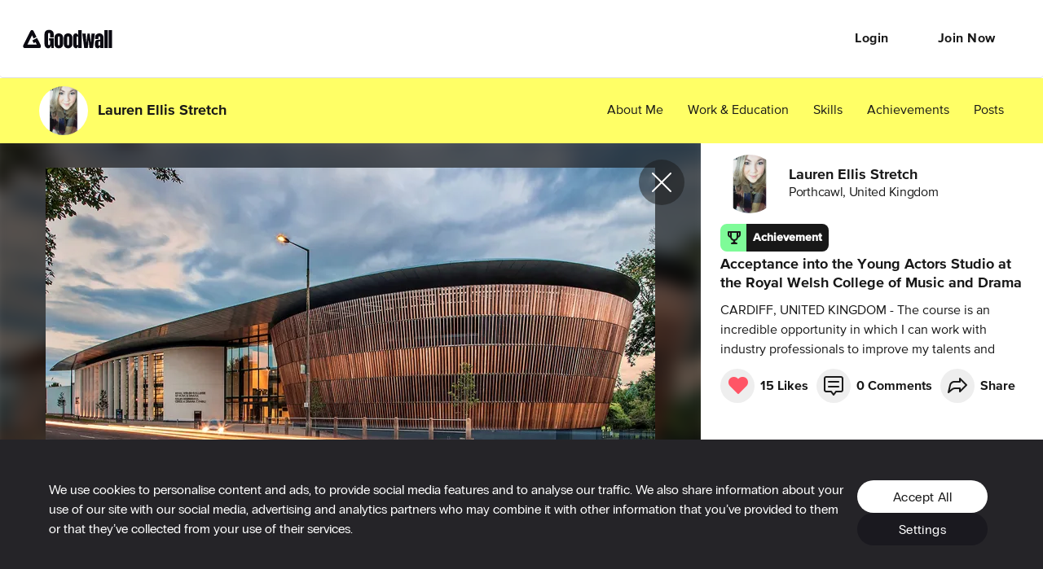

--- FILE ---
content_type: application/javascript; charset=utf-8
request_url: https://cdn2.goodwall.io/app/www/dist/spa/appbar.20251218091448.js
body_size: 29871
content:
(window.webpackJsonp=window.webpackJsonp||[]).push([[11],{1255:function(e,t,a){"use strict";Object.defineProperty(t,"__esModule",{value:!0}),t.default={ALL:"All",HASHTAGS:"Hashtags",PERSONS:"Persons",SCHOOLS:"Schools",COLLEGES:"Colleges",COMPANIES:"Companies"}},1630:function(e,t,a){e.exports={black:"#000",blue:"#2588ce",borderGray:"#ddd",borderGrayLight:"#f3f3f5",darkGray70:"rgba(68,68,68,0.7)",darkGray:"#444",deepGreen:"#00b200",tagGreen:"#309730",fieldGrey:"#f5f5f5",green:"#8bd546",lightBlue:"#e9f4fa",lightGreen:"#f3faec",lightYellow:"#fffce4",lilac:"#f9f4f7",lineGray:"#eee",midGray:"#999",red:"#d54646",white:"#fff",yellow:"#fff172",facebookBlue:"#4c689f",googleBlue:"#4285f4",darkYellow:"#f0a50c",messageGray:"#f4f4f4",underlineGreen:"rgba(10,220,10,0.3)",coolGray:"#fafbfb",alert:"#f56",primary:"#7EFB98",secondary:"#ff6",tertiary:"#8bf",neutralBlack:"#181818",neutralWhite:"#fff",neutralDarkGray:"#262626",neutralMidGray:"#666",neutralFeedBodyText:"#ccc",neutralGrayBorder:"#ddd",neutralGrayFill:"#eee",darkGreen:"#2b7",mainFontRegular:'"proxima-nova-regular"',mainFontMedium:'"proxima-nova-medium"',mainFontBold:'"proxima-nova-bold"',goodwallIco:'"goodwall"',proximaNovaBold:'"proxima-nova-bold"',proximaNovaExtrabold:'"proxima-nova-extrabold"',proximaNovaMedium:'"proxima-nova-bold"',proximaNovaLight:'"proxima-nova-regular"',proximaNovaRegular:'"proxima-nova-regular"',proximaNovaSemibold:'"proxima-nova-bold"',proximaNovaThin:'"proxima-nova-regular"',ppRadioGroteskBold:'"pp-radio-grotesk-bold"',ppRadioGroteskUltrabold:'"pp-radio-grotesk-ultrabold"',ppRadioGroteskMedium:'"pp-radio-grotesk-medium"',ppRadioGroteskLight:'"pp-radio-grotesk-light"',ppRadioGroteskRegular:'"pp-radio-grotesk-regular"',ppRadioGroteskUltralight:'"pp-radio-grotesk-ultralight"',ppRadioGroteskThin:'"pp-radio-grotesk-thin"',subAppBarHeight:"80px",topBannerLarge:".01px",topBannerNormal:".01px",threadHeaderSectionHeight:"60",baseFontSize:"15",Header1:"_14sIZ",Header2:"_2MVZ4",Header3:"_2qVP9",Header4:"_3B7xW",densed:"_3mjiL",Header4L:"_3WDP9",BigBody:"_3MMF4",BigBodyRegularRes:"_1YmLr",BigBodyLight:"ulunu",ButtonText:"_1G4Dh",FormLabel:"_2eKay",FormLabelv3:"_16zP_",Body:"_3byNW",BodyStrong:"_1dahV",LabelStrong:"_2xQH3",LightBody:"_24g6m",RegularBody:"yISM5",LightBodyHeader:"_335r8",Flag:"_2eazc",FormErrorMessage:"_3GmdQ",SmallBody:"_2f15C",SmallBodyBold:"_1oZb2",SmallBodyWhite:"_3d_JG",SmallTitle:"_3nBhv",iconBtnText:"_36k5R",MidGray:"_3neqN",White:"_3qn1t",HeadlineBG:"_3QUOh",TextCenter:"_3BEyP",TextLeft:"_56P1c",TextRight:"BuyCf",Uppercase:"xXC04",leftSection:"r-DFR",gwLogoLinkCtn:"_6RpOg",gwLogo:"iZZTv",rightSection:"_32HRa",download:"Xnspr",rightSectionMobileOnly:"_3gKuX",appBar:"_1R6PA",appBarMaxWidth:"_3Rz-x",appBarMaxWidthNoScroll:"_27RBG",infoHeaderCtn:"JaPbv",infoHeaderCtnMobile:"_2cNYf",rightArrow:"_32zH5"}},1631:function(e,t,a){"use strict";Object.defineProperty(t,"__esModule",{value:!0}),t.default=void 0;var o,r=a(1632),l=(o=r)&&o.__esModule?o:{default:o};t.default=l.default},1632:function(e,t,a){"use strict";Object.defineProperty(t,"__esModule",{value:!0});var o=M(a(84)),r=M(a(50)),l=M(a(6)),i=M(a(7)),n=M(a(8)),u=M(a(9));t.getStyles=f;var d=a(0),s=M(d),c=M(a(337)),g=M(a(758));function M(e){return e&&e.__esModule?e:{default:e}}function f(e){var t={appBar:{color:"#00b200",height:64,loggedOutHeight:200,padding:"14px",textColor:"#fff",titleFontWeight:400},button:{iconButtonSize:NaN},zIndex:{appBar:1100}},a=t.appBar,o=t.button.iconButtonSize;return{root:{position:"relative",zIndex:t.zIndex.appBar,width:"100%",display:"flex",backgroundColor:a.color,paddingLeft:a.padding,paddingRight:a.padding},title:{whiteSpace:"nowrap",overflow:"hidden",textOverflow:"ellipsis",margin:0,paddingTop:0,letterSpacing:0,fontSize:24,fontWeight:a.titleFontWeight,color:a.textColor,height:a.height,lineHeight:a.height+"px"},mainElement:{boxFlex:1,flex:"1"},iconButtonStyle:function(){return Number.isNaN((a.height-o)/2)?{marginRight:8,marginLeft:-16}:{marginTop:(a.height-o)/2,marginRight:8,marginLeft:-16}},iconButtonIconStyle:{fill:a.textColor,color:a.textColor},flatButton:{color:a.textColor,marginTop:(o-36)/2+1}}}var p=function(e){function t(){var e,a,o,r;(0,l.default)(this,t);for(var i=arguments.length,u=Array(i),d=0;d<i;d++)u[d]=arguments[d];return a=o=(0,n.default)(this,(e=t.__proto__||Object.getPrototypeOf(t)).call.apply(e,[this].concat(u))),o.handleTouchTapLeftIconButton=function(e){o.props.onLeftIconButtonTouchTap&&o.props.onLeftIconButtonTouchTap(e)},o.handleTouchTapRightIconButton=function(e){o.props.onRightIconButtonTouchTap&&o.props.onRightIconButtonTouchTap(e)},o.handleTitleTouchTap=function(e){o.props.onTitleTouchTap&&o.props.onTitleTouchTap(e)},r=a,(0,n.default)(o,r)}return(0,u.default)(t,e),(0,i.default)(t,[{key:"render",value:function(){var e=this.props,t=e.title,a=e.titleStyle,l=e.iconStyleLeft,i=e.iconStyleRight,n=(e.onTitleTouchTap,e.showMenuIconButton),u=e.iconElementLeft,M=e.iconElementRight,p=e.iconClassNameLeft,N=e.iconClassNameRight,y=(e.onLeftIconButtonTouchTap,e.onRightIconButtonTouchTap,e.className),m=e.style,I=(e.zDepth,e.children),L=(0,r.default)(e,["title","titleStyle","iconStyleLeft","iconStyleRight","onTitleTouchTap","showMenuIconButton","iconElementLeft","iconElementRight","iconClassNameLeft","iconClassNameRight","onLeftIconButtonTouchTap","onRightIconButtonTouchTap","className","style","zDepth","children"]),j=f(this.props),D=void 0,z=void 0,T="string"==typeof t||t instanceof String?"h1":"div",h=s.default.createElement(T,{onClick:this.handleTitleTouchTap,style:Object.assign(j.title,j.mainElement,a)},t),x=Object.assign({},j.iconButtonStyle,l);if(n)if(u){var S={};if("IconButton"===u.type.muiName){var E=u.props.children,w=E&&E.props&&E.props.color?null:j.iconButtonIconStyle;S.iconStyle=Object.assign({},w,u.props.iconStyle)}!u.props.onClick&&this.props.onLeftIconButtonTouchTap&&(S.onClick=this.handleTouchTapLeftIconButton),D=s.default.createElement("div",{style:x},Object.keys(S).length>0?(0,d.cloneElement)(u,S):u)}else D=s.default.createElement(c.default,{style:x,FontIconProps:{IconProps:{style:j.iconButtonIconStyle,className:p}},onClick:this.handleTouchTapLeftIconButton},p?"":null);var b=Object.assign({},j.iconButtonStyle,{marginRight:-16,marginLeft:"auto"},i);if(M){var B={};switch(M.type.muiName){case"IconMenu":case"IconButton":var k=M.props.children,A=k&&k.props&&k.props.color?null:j.iconButtonIconStyle;B.iconStyle=Object.assign({},A,M.props.iconStyle);break;case"FlatButton":B.style=Object.assign({},j.flatButton,M.props.style)}!M.props.onClick&&this.props.onRightIconButtonTouchTap&&(B.onClick=this.handleTouchTapRightIconButton),z=s.default.createElement("div",{style:b},Object.keys(B).length>0?(0,d.cloneElement)(M,B):M)}else N&&(z=s.default.createElement(c.default,{style:b,FontIconProps:{IconProps:{style:j.iconButtonIconStyle,className:p}},onClick:this.handleTouchTapRightIconButton}));return s.default.createElement(g.default,(0,o.default)({},L,{rounded:"false",className:y,style:Object.assign({},j.root,m)}),D,h,z,I)}}]),t}(d.Component);p.muiName="AppBar",p.defaultProps={showMenuIconButton:!0,title:"",zDepth:1},t.default=p},1633:function(e,t,a){"use strict";Object.defineProperty(t,"__esModule",{value:!0}),t.AuthUserAppBarPopoverMenu=f;var o=M(a(0)),r=M(a(2)),l=a(206),i=M(a(821)),n=M(a(834)),u=a(825),d=M(u),s=a(55),c=a(145),g=M(a(205));function M(e){return e&&e.__esModule?e:{default:e}}function f(e){var t=function(){e.handleRequestClose()},a=o.default.createElement(i.default,null,o.default.createElement(n.default,{onClick:function(){t(),e.router.push("/"+e.authUser.slug)}},o.default.createElement("span",{className:g.default.RegularBody,"data-testid":"profileIcon-dropDown-viewProfile"},e.translateForKey("common.viewProfile"))),o.default.createElement(n.default,{onClick:function(){t(),e.router.push("/settings")}},o.default.createElement("span",{className:g.default.RegularBody,"data-testid":"profileIcon-dropDown-settings"},e.translateForKey("common.settings"))),o.default.createElement(n.default,{onClick:function(){t(),e.logOut()}},o.default.createElement("span",{className:g.default.RegularBody,"data-testid":"profileIcon-dropDown-logout"},e.translateForKey("common.logout"))));return o.default.createElement(o.default.Fragment,null,null!==a&&o.default.createElement(d.default,{open:e.popoverMenuSelectionOpen,anchorEl:e.anchorEl,placement:u.PopoverPlacement.BOTTOM_END,onRequestClose:t,onMouseEnter:e.onMouseEnter,onMouseLeave:e.onMouseOut},a))}f.propTypes={authUser:r.default.object.isRequired,popoverMenuSelectionOpen:r.default.bool.isRequired,handleRequestClose:r.default.func.isRequired,translateForKey:r.default.func.isRequired,anchorEl:r.default.object,logOut:r.default.func.isRequired},f.defaultProps={};var p={logOut:s.actions.logOut};t.default=(0,c.withRouter)((0,l.connect)((function(){return{}}),p)(f))},1634:function(e,t,a){"use strict";Object.defineProperty(t,"__esModule",{value:!0}),t.default=void 0;var o,r=a(1635),l=(o=r)&&o.__esModule?o:{default:o};t.default=l.default},1635:function(e,t,a){"use strict";Object.defineProperty(t,"__esModule",{value:!0});var o=g(a(0)),r=g(a(2)),l=g(a(205)),i=a(19),n=g(a(144)),u=g(a(340)),d=g(a(825)),s=g(a(821)),c=g(a(834));function g(e){return e&&e.__esModule?e:{default:e}}var M=function(e){var t=e.links,a=(0,i.makeStyles)((function(e){return{link:{cursor:"pointer",width:"100%",textAlign:"left",minWidth:"200px",padding:"0 10px"}}}))(e);return o.default.createElement(d.default,{open:e.open,anchorEl:e.anchorEl,onRequestClose:e.onClose,placement:e.placement,onMouseEnter:e.onMouseEnter,onMouseLeave:e.onMouseOut},o.default.createElement(s.default,null,t.map((function(t,r){return function(t,r){return o.default.createElement(c.default,{disableGutters:!0,key:r,onClick:e.onClose},o.default.createElement(u.default,{to:"/opportunities/"+t.slug,className:(0,n.default)(l.default.RegularBody,a.link)},t.name))}(t,r)}))))};M.propTypes={links:r.default.array.isRequired},t.default=M},1636:function(e,t,a){"use strict";Object.defineProperty(t,"__esModule",{value:!0});var o,r=a(206),l=a(1637),i=(o=l)&&o.__esModule?o:{default:o},n=a(55),u=a(18);var d={fetchPersons:n.actions.fetchPersons,fetchSchools:n.actions.fetchSchools,fetchUniversities:n.actions.fetchUniversities,fetchCompanies:n.actions.fetchCompanies,fetchFirstNUsers:n.actions.fetchFirstNUsers,setYScrollCompensation:n.actions.setYScrollCompensation,getHashtagSuggestions:n.actions.getHashtagSuggestions};t.default=(0,r.connect)((function(e){return{usersBase:u.selectors.usersSelector(e)}}),d)(i.default)},1637:function(e,t,a){"use strict";Object.defineProperty(t,"__esModule",{value:!0}),t.default=void 0;var o,r=a(1638),l=(o=r)&&o.__esModule?o:{default:o};t.default=l.default},1638:function(e,t,a){"use strict";Object.defineProperty(t,"__esModule",{value:!0});var o=M(a(34)),r=M(a(806)),l=a(0),i=M(l),n=M(a(1639)),u=(M(a(336)),M(a(1255))),d=M(a(66)),s=M(a(1640)),c=a(204),g=M(a(832));function M(e){return e&&e.__esModule?e:{default:e}}t.default=function(e){var t=(0,l.useState)(""),a=(0,r.default)(t,2),M=a[0],f=a[1],p=(0,l.useState)(!1),N=(0,r.default)(p,2),y=N[0],m=N[1],I=(0,l.useState)([]),L=(0,r.default)(I,2),j=L[0],D=L[1],z=(0,l.useState)(u.default.HASHTAGS),T=(0,r.default)(z,2),h=T[0],x=T[1],S=(0,l.useState)(!1),E=(0,r.default)(S,2),w=E[0],b=E[1],B=(0,l.useState)(0),k=(0,r.default)(B,2),A=k[0],C=k[1],O=(0,l.useRef)(),v=(0,l.useRef)(),_=(0,l.useState)([]),G=(0,r.default)(_,2),R=G[0],Q=G[1],U=(0,c.useIntl)().formatMessage;(0,l.useEffect)((function(){C(setTimeout((function(){return F()}),500))}),[M,h]);var Y=function(){if(!y){m(!0);var t=window.innerWidth-document.documentElement.clientWidth;e.setYScrollCompensation(t)}},P=function(e){switch(e){case u.default.PERSONS:return"person";case u.default.SCHOOLS:return"school";case u.default.COLLEGES:return"university";case u.default.COMPANIES:return"company";case u.default.ALL:return"all";case u.default.HASHTAGS:return"hashtag"}},F=function(t){""!==M&&M.length>=3?(b(!0),C(0),function(t,a,o){switch(o||(o=h),o){case u.default.PERSONS:return e.fetchPersons(M,t,a);case u.default.SCHOOLS:return e.fetchSchools(M,t,a);case u.default.COLLEGES:return e.fetchUniversities(M,t,a);case u.default.COMPANIES:return e.fetchCompanies(M,t,a);case u.default.ALL:var r=e.fetchFirstNUsers(M,t,3),l=e.getHashtagSuggestions(M,3);return Promise.all([r,l]).then((function(e){var t=e[0];return t.hashtags=e[1],t.total.hashtags=e[1].length,t}));case u.default.HASHTAGS:return e.getHashtagSuggestions(M,30)}}(t).then((function(e){var a,r,l;h===u.default.ALL&&Q(e.total),D((r=void 0!==t,l=a=e,h!==u.default.HASHTAGS&&(l=(l=a.users).filter((function(e){return"person"!=e.type||"person"==e.type&&"public"==e.access}))),h===u.default.ALL&&(l=[].concat((0,o.default)(l),(0,o.default)(a.hashtags))),r&&(l=[].concat((0,o.default)(j),(0,o.default)(l))),l))})).then((function(){b(!1)})).catch((function(){b(!1)}))):D([])},H=function(t){t&&document.activeElement===t.target?Y():(m(!1),e.setYScrollCompensation(0))};return i.default.createElement("div",{className:n.default.mainSearchWrapper},i.default.createElement(g.default,{inputRef:O,fullWidth:!0,placeholder:U({id:"common.searchGoodwall"}),isSearch:!0,"data-testid":"header-input-searchBar",onFocus:function(){y?d.default.trackEvent("Search Focused",{context:"top_bar",search_type:P(h)}):Y()},onChange:function(e){f(e.target.value),Y(),clearTimeout(A)},onKeyPress:function(t){e.onKeyDown&&e.onKeyDown(t),27===t.keyCode&&H()}}),i.default.createElement("div",{className:n.default.results,ref:v},i.default.createElement(s.default,{dataSet:j,searchText:M,isFetching:w,menuOpen:y,handleMenuClose:H,anchorElement:v.current,switchFetchType:function(e){x(e),D([]),d.default.trackEvent("Search Focused",{context:"top_bar",search_type:P(e)}),O.current.focus()},fetchType:h,shouldTriggerLoadMore:function(){w||h===u.default.ALL||(F(j.length),O.current.focus())},showViewMore:function(e,t){return h===u.default.ALL&&!(t>=R[e])},viewMore:function(e){h===u.default.ALL&&(D([]),x(e))}})))}},1639:function(e,t,a){e.exports={black:"#000",blue:"#2588ce",borderGray:"#ddd",borderGrayLight:"#f3f3f5",darkGray70:"rgba(68,68,68,0.7)",darkGray:"#444",deepGreen:"#00b200",tagGreen:"#309730",fieldGrey:"#f5f5f5",green:"#8bd546",lightBlue:"#e9f4fa",lightGreen:"#f3faec",lightYellow:"#fffce4",lilac:"#f9f4f7",lineGray:"#eee",midGray:"#999",red:"#d54646",white:"#fff",yellow:"#fff172",facebookBlue:"#4c689f",googleBlue:"#4285f4",darkYellow:"#f0a50c",messageGray:"#f4f4f4",underlineGreen:"rgba(10,220,10,0.3)",coolGray:"#fafbfb",alert:"#f56",primary:"#7EFB98",secondary:"#ff6",tertiary:"#8bf",neutralBlack:"#181818",neutralWhite:"#fff",neutralDarkGray:"#262626",neutralMidGray:"#666",neutralFeedBodyText:"#ccc",neutralGrayBorder:"#ddd",neutralGrayFill:"#eee",darkGreen:"#2b7",mainFontRegular:'"proxima-nova-regular"',mainFontMedium:'"proxima-nova-medium"',mainFontBold:'"proxima-nova-bold"',goodwallIco:'"goodwall"',proximaNovaBold:'"proxima-nova-bold"',proximaNovaExtrabold:'"proxima-nova-extrabold"',proximaNovaMedium:'"proxima-nova-bold"',proximaNovaLight:'"proxima-nova-regular"',proximaNovaRegular:'"proxima-nova-regular"',proximaNovaSemibold:'"proxima-nova-bold"',proximaNovaThin:'"proxima-nova-regular"',ppRadioGroteskBold:'"pp-radio-grotesk-bold"',ppRadioGroteskUltrabold:'"pp-radio-grotesk-ultrabold"',ppRadioGroteskMedium:'"pp-radio-grotesk-medium"',ppRadioGroteskLight:'"pp-radio-grotesk-light"',ppRadioGroteskRegular:'"pp-radio-grotesk-regular"',ppRadioGroteskUltralight:'"pp-radio-grotesk-ultralight"',ppRadioGroteskThin:'"pp-radio-grotesk-thin"',subAppBarHeight:"80px",topBannerLarge:".01px",topBannerNormal:".01px",threadHeaderSectionHeight:"60",baseFontSize:"15",Header1:"_1rGgZ",Header2:"_3QFQi",Header3:"_14K_1",Header4:"_19WxV",densed:"_2umQw",Header4L:"_25wy8",BigBody:"_1owcZ",BigBodyRegularRes:"e0XZh",BigBodyLight:"_26rKL",ButtonText:"_1P5iG",FormLabel:"_1jpwJ",FormLabelv3:"_1vnF5",Body:"_3tzBH",BodyStrong:"_2ZhZb",LabelStrong:"_14kmN",LightBody:"_1tXjX",RegularBody:"_2MdNy",LightBodyHeader:"oGg2N",Flag:"_36pIg",FormErrorMessage:"_18szN",SmallBody:"_3FnfJ",SmallBodyBold:"_1auHC",SmallBodyWhite:"WxFh0",SmallTitle:"_3bqqd",iconBtnText:"_31PaU",MidGray:"yoXXn",White:"_1YqDU",HeadlineBG:"T1bmL",TextCenter:"_2YxIU",TextLeft:"_2qA2V",TextRight:"_1NxDi",Uppercase:"AdP48",mainSearchWrapper:"_2n7cG",results:"_19Yhr"}},1640:function(e,t,a){"use strict";Object.defineProperty(t,"__esModule",{value:!0});var o=h(a(4)),r=h(a(806)),l=a(0),i=h(l),n=h(a(2)),u=a(825),d=h(u),s=h(a(834)),c=h(a(821)),g=a(817),M=h(g),f=h(a(1255)),p=a(27),N=h(a(1641)),y=h(a(827)),m=h(a(814)),I=h(a(1642)),L=h(a(810)),j=h(a(144)),D=h(a(205)),z=h(a(362)),T=a(204);function h(e){return e&&e.__esModule?e:{default:e}}var x={borderBottom:"1px solid "+z.default.lineGray},S=function(e){var t,a,n,z,h,S,E=(0,l.useState)(""),w=(0,r.default)(E,2),b=w[0],B=w[1],k=function(e){return i.default.createElement(s.default,{key:(0,m.default)("menuItem-"),disableGutters:!0,className:N.default.dividerMenuItem},i.default.createElement("div",{className:(0,j.default)(D.default.BigBody,N.default.dividerTitle)},e))},A=(0,T.useIntl)().formatMessage,C=function(t,a){return i.default.createElement(s.default,{key:(0,m.default)("menuItem-"),onClick:function(){return e.viewMore(t,a)},disableGutters:!0},i.default.createElement("div",{className:(0,j.default)(N.default.viewMore,D.default.RegularBody)},i.default.createElement(T.FormattedMessage,{id:"common.viewMore"})))};return i.default.createElement(d.default,{open:e.menuOpen,anchorEl:e.anchorElement,onRequestClose:function(t){e.handleMenuClose(t)},placement:u.PopoverPlacement.BOTTOM_START,hideArrow:!0,PaperProps:{className:N.default.paperClassName}},i.default.createElement(c.default,{autoFocus:!1,autoFocusItem:!1,className:N.default.horizontalMenu},Object.keys(f.default).map((function(t){return i.default.createElement("div",{key:(0,m.default)("menuItem-")},i.default.createElement(I.default,{value:A({id:"common."+f.default[t].toLowerCase()}),isSelected:e.fetchType===f.default[t],onClick:function(){return a=f.default[t],void e.switchFetchType(a);var a}}))}))),i.default.createElement(c.default,{autoFocus:!1,autoFocusItem:!1,className:N.default.verticalMenu},(t=[],a=[],n=[],z=[],h=[],S=[],e.dataSet.forEach((function(r){var l=!r.type,u=(0,j.default)(D.default.RegularBody,(0,o.default)({},N.default.rowHashtag,l)),d=i.default.createElement(s.default,{key:(0,m.default)("menuItem-"),onClick:function(){return function(t){var a=arguments.length>1&&void 0!==arguments[1]&&arguments[1];a?(0,p.redirectTo)("/tags/"+t):(0,p.redirectToSlug)(t),e.handleMenuClose()}(l?r:r.slug,l)},disableGutters:!0,style:x},i.default.createElement("div",{className:N.default.resultRow},l?null:i.default.createElement("div",{className:N.default.rowIcon},i.default.createElement(M.default,{imageSrc:r.pictureName,size:g.AvatarSize.Size32,editable:!1,onClick:null,defaultType:"User"})),i.default.createElement("div",{className:u},l?"#"+r:r.displayName)));switch(r.type){case"person":t.push(d);break;case"school":z.push(d);break;case"university":a.push(d);break;case"company":n.push(d);break;default:h.push(d)}})),h.length&&(S.push(k(i.default.createElement(T.FormattedMessage,{id:"common.hashtags"}))),S=S.concat(h),e.fetchType===f.default.ALL&&S.push(C(f.default.HASHTAGS))),t.length&&(S.push(k(i.default.createElement(T.FormattedMessage,{id:"common.persons"}))),S=S.concat(t),e.showViewMore("person",t.length)&&S.push(C(f.default.PERSONS))),z.length&&(S.push(k(i.default.createElement(T.FormattedMessage,{id:"common.schools"}))),S=S.concat(z),e.showViewMore("school",z.length)&&S.push(C(f.default.SCHOOLS))),a.length&&(S.push(k(i.default.createElement(T.FormattedMessage,{id:"common.colleges"}))),S=S.concat(a),e.showViewMore("university",a.length)&&S.push(C(f.default.COLLEGES))),n.length&&(S.push(k(i.default.createElement(T.FormattedMessage,{id:"common.companies"}))),S=S.concat(n),e.showViewMore("company",n.length)&&S.push(C(f.default.COMPANIES))),a.length||n.length||t.length||z.length||h.length||e.isFetching||S.push(i.default.createElement(s.default,{key:(0,m.default)("menuItem-"),disableGutters:!0,onClick:function(){}},i.default.createElement("div",{className:(0,j.default)(N.default.resultsInfoWrapper,D.default.RegularBody)},i.default.createElement("span",{className:D.default.RegularBody},""!==e.searchText&&e.searchText.length>=3?i.default.createElement(T.FormattedMessage,{id:"common.searchNoResults"}):i.default.createElement(T.FormattedMessage,{id:"common.searchMin3Char"}))))),S),e.isFetching?i.default.createElement(L.default,{className:N.default.spinner}):null,i.default.createElement(y.default,{key:"mainSearchWaypoint",onEnter:function(t){var a=JSON.stringify(Object.assign(t,{data:e.dataSet.length}));a!==b&&(B(a),t.previousPosition===y.default.below&&t.currentPosition===y.default.inside&&e.fetchType!==f.default.HASHTAGS&&e.shouldTriggerLoadMore())}})))};S.propTypes={fetchType:n.default.string,shouldTriggerLoadMore:n.default.func,menuOpen:n.default.bool,anchorElement:n.default.object,handleMenuClose:n.default.func,showViewMore:n.default.func,viewMore:n.default.func,isFetching:n.default.bool},t.default=S},1641:function(e,t,a){e.exports={black:"#000",blue:"#2588ce",borderGray:"#ddd",borderGrayLight:"#f3f3f5",darkGray70:"rgba(68,68,68,0.7)",darkGray:"#444",deepGreen:"#00b200",tagGreen:"#309730",fieldGrey:"#f5f5f5",green:"#8bd546",lightBlue:"#e9f4fa",lightGreen:"#f3faec",lightYellow:"#fffce4",lilac:"#f9f4f7",lineGray:"#eee",midGray:"#999",red:"#d54646",white:"#fff",yellow:"#fff172",facebookBlue:"#4c689f",googleBlue:"#4285f4",darkYellow:"#f0a50c",messageGray:"#f4f4f4",underlineGreen:"rgba(10,220,10,0.3)",coolGray:"#fafbfb",alert:"#f56",primary:"#7EFB98",secondary:"#ff6",tertiary:"#8bf",neutralBlack:"#181818",neutralWhite:"#fff",neutralDarkGray:"#262626",neutralMidGray:"#666",neutralFeedBodyText:"#ccc",neutralGrayBorder:"#ddd",neutralGrayFill:"#eee",darkGreen:"#2b7",mainFontRegular:'"proxima-nova-regular"',mainFontMedium:'"proxima-nova-medium"',mainFontBold:'"proxima-nova-bold"',goodwallIco:'"goodwall"',proximaNovaBold:'"proxima-nova-bold"',proximaNovaExtrabold:'"proxima-nova-extrabold"',proximaNovaMedium:'"proxima-nova-bold"',proximaNovaLight:'"proxima-nova-regular"',proximaNovaRegular:'"proxima-nova-regular"',proximaNovaSemibold:'"proxima-nova-bold"',proximaNovaThin:'"proxima-nova-regular"',ppRadioGroteskBold:'"pp-radio-grotesk-bold"',ppRadioGroteskUltrabold:'"pp-radio-grotesk-ultrabold"',ppRadioGroteskMedium:'"pp-radio-grotesk-medium"',ppRadioGroteskLight:'"pp-radio-grotesk-light"',ppRadioGroteskRegular:'"pp-radio-grotesk-regular"',ppRadioGroteskUltralight:'"pp-radio-grotesk-ultralight"',ppRadioGroteskThin:'"pp-radio-grotesk-thin"',subAppBarHeight:"80px",topBannerLarge:".01px",topBannerNormal:".01px",threadHeaderSectionHeight:"60",baseFontSize:"15",Header1:"_1DyqI",Header2:"jL7P0",Header3:"_1BE84",Header4:"_2SsuN",densed:"_15ERM",Header4L:"_1vDoa",BigBody:"_3vsVi",BigBodyRegularRes:"_1RNRN",BigBodyLight:"_25XC9",ButtonText:"BKN2L",FormLabel:"_1iB9o",FormLabelv3:"_3P8F0",Body:"_3SoFN",BodyStrong:"_2x_yx",LabelStrong:"_3Yzsv",LightBody:"_33LVj",RegularBody:"_3ikHo",LightBodyHeader:"_2gfUw",Flag:"_1K2WX",FormErrorMessage:"_8G2u9",SmallBody:"_2K40m",SmallBodyBold:"_31M4g",SmallBodyWhite:"_2dWNP",SmallTitle:"_39CoE",iconBtnText:"_1FVT4",MidGray:"_1W715",White:"_1-DKi",HeadlineBG:"_30E5l",TextCenter:"_1V4ib",TextLeft:"jHwPD",TextRight:"_2e_s4",Uppercase:"_2d9d2",dividerTitle:"XKZkh",resultsInfoWrapper:"_qYNX",horizontalMenu:"_2agCv",verticalMenu:"ZYWxE",viewMore:"_1zsw9",spinner:"_1aQfO",resultRow:"_1RjIl",rowIcon:"_1sJaV",rowHashtag:"byHQR",dividerMenuItem:"_1Xx8c",paperClassName:"_33-fl"}},1642:function(e,t,a){"use strict";Object.defineProperty(t,"__esModule",{value:!0});var o=g(a(84)),r=g(a(50)),l=g(a(0)),i=g(a(2)),n=a(19),u=g(a(834)),d=g(a(144)),s=g(a(362)),c=g(a(369));function g(e){return e&&e.__esModule?e:{default:e}}var M={background:s.default.white,border:0,color:s.default.neutralBlack,fontSize:14,fontFamily:c.default.proximaNovaBold,padding:"0px !important",marginRight:"15px !important",marginLeft:"15px !important",minHeight:"15px !important"},f={root:Object.assign({},M),selected:Object.assign({borderBottom:"2px solid "+s.default.neutralBlack},M)},p=function(e){var t=e.classes,a=e.value,i=e.isSelected,n=e.onClick,s=e.key,c=(0,r.default)(e,["classes","value","isSelected","onClick","key"]);return l.default.createElement(u.default,(0,o.default)({},c,{key:s,className:(0,d.default)(i?t.selected:t.root),onClick:n}),a.toUpperCase())};p.propTypes={classes:i.default.object,value:i.default.string,isSelected:i.default.bool,onClick:i.default.func,key:i.default.object},t.default=(0,n.withStyles)(f)(p)},1643:function(e,t){e.exports="[data-uri]"},349:function(e,t,a){"use strict";Object.defineProperty(t,"__esModule",{value:!0});var o,r=a(100),l=(o=r)&&o.__esModule?o:{default:o};t.default=(0,l.default)((function(){return Promise.all([a.e(0),a.e(42),a.e(29)]).then(a.t.bind(null,981,7))}))},765:function(e,t,a){"use strict";a.r(t);var o=a(763);a.d(t,"default",(function(){return o.a}))},791:function(e,t,a){"use strict";Object.defineProperty(t,"__esModule",{value:!0});var o=Q(a(806)),r=Q(a(4));t.AppBar=W;var l=a(0),i=Q(l),n=Q(a(2)),u=a(365),d=a(340),s=Q(a(144)),c=a(27),g=a(19),M=Q(a(1630)),f=Q(a(1631)),p=Q(a(338)),N=Q(a(845)),y=Q(a(151)),m=a(823),I=Q(m),L=a(819),j=Q(L),D=Q(a(1633)),z=Q(a(1634)),T=Q(a(1636)),h=Q(a(337)),x=Q(a(205)),S=Q(a(877)),E=a(204),w=a(147),b=Q(a(765)),B=Q(a(855)),k=a(825),A=Q(a(349)),C=a(811),O=a(341),v=Q(O),_=(Q(a(380)),Q(a(1643))),G=a(160),R=Q(a(401));function Q(e){return e&&e.__esModule?e:{default:e}}var U=[u.AppBarLinks.LOGIN,u.AppBarLinks.JOIN_NOW],Y=(0,g.makeStyles)((function(e){return{hideAppBarClass:{visibility:"hidden"},gwIconWrapper:{backgroundColor:e.colors.neutralBlack},gwIcon:{color:e.colors.white,fontSize:"18px"},profileAppBarCtn:{cursor:"pointer"},mainSearchCtn:{display:"flex",alignItems:"center",flexGrow:2},mobileLinksCtn:{alignSelf:"center"},burgerCtn:(0,r.default)({},e.breakpoints.up("md"),{display:"none"}),hideBurgerCtn:{display:"none"},logoCtn:{display:"flex",alignItems:"center"},hideBigLogo:function(e){return{height:"26px"}},hideSmallLogo:{height:"100%",marginLeft:0,display:"inline-block"},isMobileLogo:{paddingLeft:"10px"},infoHeader:(0,r.default)({height:"79px",backgroundColor:"#c3fcb6",overflow:"hidden",position:"fixed",top:0,left:0,right:0,zIndex:999,padding:"0 14px"},e.breakpoints.up("md"),{height:"54px"}),infoHeaderHidden:{display:"none"},learnMoreLink:{padding:"0 0 0 15px",color:e.colors.neutralBlack,textDecoration:"none","&:visited":{color:e.colors.neutralBlack}},buttonLinksSquize:(0,r.default)({},e.breakpoints.down("lg"),{paddingLeft:"20px",paddingRight:"20px"})}})),P={visibility:"hidden",zIndex:"-1"},F={height:"100%",width:"100%",margin:"auto"},H={height:"0px"};function W(e){var t=(0,l.useState)(!1),a=(0,o.default)(t,2),n=a[0],g=a[1],v=(0,l.useState)(null),Q=(0,o.default)(v,2),W=Q[0],Z=Q[1],V=(0,l.useState)(null),q=(0,o.default)(V,2),X=q[0],K=q[1],J=(0,l.useState)(!1),$=(0,o.default)(J,2),ee=$[0],te=$[1],ae=(0,l.useState)(!1),oe=(0,o.default)(ae,2),re=oe[0],le=oe[1],ie=(0,l.useState)(!1),ne=(0,o.default)(ie,2),ue=ne[0],de=ne[1],se=(0,l.useState)(!1),ce=(0,o.default)(se,2),ge=ce[0],Me=ce[1],fe=(0,l.useState)(!1),pe=(0,o.default)(fe,2),Ne=pe[0],ye=pe[1],me=(0,l.useState)(!1),Ie=(0,o.default)(me,2),Le=Ie[0],je=Ie[1],De=(0,l.useState)(!0),ze=(0,o.default)(De,2),Te=ze[0],he=ze[1],xe=(e.router&&e.router.location&&e.router.location.query&&e.router.location.pathname&&e.router.location.pathname,(0,w.useTheme)()),Se=(0,b.default)(xe.breakpoints.up("md")),Ee=(0,E.useIntl)().formatMessage,we=(0,l.useState)(!1),be=(0,o.default)(we,2),Be=be[0],ke=be[1],Ae=(0,l.useState)(C.SignUpFlags.LOGIN),Ce=(0,o.default)(Ae,2),Oe=Ce[0],ve=Ce[1],_e=(0,l.useRef)(0),Ge=(0,l.useRef)(0),Re=(0,G.checkIfAuthUserIsLoaded)(e.authUser),Qe=Y(e);(0,l.useEffect)((function(){Ue(_e,re,ue,te)}),[re,ue]),(0,l.useEffect)((function(){Ue(Ge,ge,Ne,je)}),[ge,Ne]);var Ue=function(e,t,a,o){e.current=(t?1:0)+(a?1:0),t||a||setTimeout((function(){e.current||o(!1)}),300)},Ye=e.authUser.isLoggedOut,Pe=void 0!==e.loggedOutLinksOverride?e.loggedOutLinksOverride:U;(0,S.default)("scroll",(function(){window.pageYOffset>10?(he(!1),te(!1),je(!1)):Te||he(!0)}));var Fe,He=e.className,We=(0,s.default)(He),Ze=function(){g(!n)},Ve=function(){var t=(0,c.getGwLogoRoute)(e.authUser);(0,c.redirectTo)(t)},qe=function(e,t){return Ke(e,t)},Xe=function(){te(!1),je(!1)},Ke=function(t,a){switch((0,y.default)(t)?t:t.type){case u.AppBarLinks.HOME:return i.default.createElement(I.default,{key:a,type:m.ButtonType.TextButton,color:m.ButtonColor.White,className:Qe.buttonLinksSquize,onClick:function(){(0,c.redirectTo)("/home"),Xe()}},i.default.createElement("div",{className:(0,s.default)(x.default.capitalize,We)},Ee({id:"common.home"}).toLowerCase()));case u.AppBarLinks.JOIN_NOW:return Ye||"person"===e.authUser.type?i.default.createElement(I.default,{key:a,type:m.ButtonType.TextButton,color:m.ButtonColor.White,className:Qe.buttonLinksSquize,onClick:function(){ve(C.SignUpFlags.SIGN_UP),ke(!0),Xe()},"data-testid":t.testId},i.default.createElement("div",{className:(0,s.default)(x.default.capitalize,We)},Ee({id:"common.joinNow"}).toLowerCase())):null;case u.AppBarLinks.LOGIN:return i.default.createElement(I.default,{key:a,type:m.ButtonType.TextButton,color:m.ButtonColor.White,className:Qe.buttonLinksSquize,onClick:function(){ve(C.SignUpFlags.LOGIN),ke(!0),Xe()},"data-testid":t.testId},i.default.createElement("div",{className:(0,s.default)(x.default.capitalize,We)},Ee({id:"common.login"}).toLowerCase()));case u.AppBarLinks.DOWNLOAD_APP:return Ye||"person"===e.authUser.type?i.default.createElement(I.default,{key:a,type:m.ButtonType.TextButton,className:(0,s.default)(Qe.buttonLinksSquize,(0,r.default)({},M.default.download,!Ye)),color:m.ButtonColor.White,onClick:function(){Ze(),Xe()},"data-testid":t.testId},i.default.createElement("div",{className:(0,s.default)(x.default.capitalize,We)},Ee({id:"common.downloadApp"}).toLowerCase())):null;case u.AppBarLinks.OPPORTUNITIES:return i.default.createElement(I.default,{key:a,type:m.ButtonType.TextButton,color:m.ButtonColor.White,className:Qe.buttonLinksSquize,onMouseEnter:$e,onMouseLeave:function(){le(!1)},onClick:function(){(0,c.redirectTo)("/opportunities/jobs"),Xe()},"data-testid":t.testId},i.default.createElement("div",{className:(0,s.default)(x.default.capitalize,We)},Ee({id:"common.opportunities"}).toLowerCase()));case u.AppBarLinks.ACTIVITY:return i.default.createElement(I.default,{key:a,type:m.ButtonType.TextButton,color:m.ButtonColor.White,className:Qe.buttonLinksSquize,onClick:function(){(0,c.redirectTo)("/"+e.authUser.slug+"/activity/"),Xe()}},i.default.createElement("div",{className:(0,s.default)(x.default.capitalize,We)},Ee({id:"common.activity"}).toLowerCase()));case u.AppBarLinks.DISCOVER:return i.default.createElement(I.default,{key:a,type:m.ButtonType.TextButton,color:m.ButtonColor.White,className:Qe.buttonLinksSquize,onClick:function(){(0,c.redirectTo)("/discover"),Xe()}},i.default.createElement("div",{className:(0,s.default)(x.default.capitalize,We)},Ee({id:"common.discover"}).toLowerCase()));case u.AppBarLinks.PROFILE:return i.default.createElement(I.default,{key:a,type:m.ButtonType.TextButton,color:m.ButtonColor.White,className:Qe.buttonLinksSquize,onClick:function(){Ve(),Xe()},"data-testid":t.testId},i.default.createElement("div",{className:(0,s.default)(x.default.capitalize,We)},Ee({id:"common.profile"}).toLowerCase()));case u.AppBarLinks.CHAT:return i.default.createElement(I.default,{key:a,type:m.ButtonType.TextButton,color:m.ButtonColor.White,className:Qe.buttonLinksSquize,onClick:function(){"university"===e.authUser.type?(0,c.redirectTo)("/threads"):(0,c.redirectTo)("/channels"),Xe()},"data-testid":t.testId},i.default.createElement("div",{className:(0,s.default)(x.default.capitalize,We)},Ee({id:"common.chat"}).toLowerCase()));case u.AppBarLinks.GENERIC_CALLBACK:return i.default.createElement(I.default,{key:a,type:m.ButtonType.TextButton,color:m.ButtonColor.White,onClick:function(){t.callback(),Xe()}},i.default.createElement("div",{className:We},t.label));case u.AppBarLinks.BURGER:return i.default.createElement("div",{key:a,className:Ye?Qe.hideBurgerCtn:Qe.burgerCtn,onClick:function(){e.drawerClickHandler(),Xe()}},i.default.createElement(h.default,null,"hamburger_18"))}},Je=function(e){e.preventDefault(),je(!0),Me(!0),te(!1),Z(e.currentTarget)},$e=function(e){e.preventDefault(),te(!0),le(!0),je(!1),K(e.currentTarget)},et=function(){te(!1)},tt=function(){je(!1)},at=Te||e.isFixed?function(e,t,a){return{position:"fixed",zIndex:"2",top:""+(e?t?B.default.topBannerNormal:B.default.topBannerLarge:"0"),boxShadow:"none",height:t?a?"56px":"96px":"48px",backgroundColor:p.default.white,borderBottom:"solid 1px "+p.default.borderGray,borderRadius:"0 0 4px 4px"}}(Te,Se,e.smallHeightVariant):P,ot=Te||e.isFixed?F:H,rt=(0,O.isWidthUp)("md",e.width);return Re?i.default.createElement("div",null,null,i.default.createElement(f.default,{style:at,titleStyle:ot,title:(Fe=Ye?"/landing":(0,c.getGwLogoRoute)(e.authUser),Te||e.isFixed?i.default.createElement("div",{className:M.default.appBar+" "+(e.fullWidth?"":M.default.appBarMaxWidth)},i.default.createElement("div",{className:(0,s.default)(M.default.leftSection,(0,r.default)({},Qe.isMobileLogo,e.isMobileLogo))},i.default.createElement("div",{className:Qe.logoCtn,"data-testid":"header-img-goodwallIcon"},i.default.createElement(d.Link,{to:Fe,className:M.default.gwLogoLinkCtn},rt?i.default.createElement("img",{className:(0,s.default)(M.default.gwLogo,Qe.hideSmallLogo),src:""+_.default}):i.default.createElement("img",{className:(0,s.default)(M.default.gwLogo,Qe.hideBigLogo),src:""+_.default}))),Ye?null:i.default.createElement("div",{className:Qe.mainSearchCtn},i.default.createElement(T.default,null))),i.default.createElement("div",{className:(0,s.default)(M.default.rightSection)},Ye?Pe.map((function(e,t){return qe(e,t)})):e.links.map((function(e,t){return qe(e,t)})),Ye?null:i.default.createElement("div",{className:Qe.profileAppBarCtn,onMouseEnter:Je,onMouseLeave:function(){Me(!1)},onClick:Ve,"data-testid":"header-img-profileIcon"},i.default.createElement(j.default,{src:e.authUser.pictureName,avatarType:L.AvatarType.Circular,avatarSize:42}))),i.default.createElement("div",{className:Qe.mobileLinksCtn},function(){if(e.overrideMobileLinks)return e.overrideMobileLinks.map((function(e,t){return qe(e,t)}))}()),n&&i.default.createElement(N.default,{toggleHandler:Ze,open:n}),i.default.createElement(z.default,{open:ee,placement:k.PopoverPlacement.BOTTOM_END,anchorEl:X,links:[{name:Ee({id:"appBar.jobsInternships"}),slug:"jobs"},{name:Ee({id:"appBar.awardsAndChallenges"}),slug:"awards"},{name:Ee({id:"appBar.courses"}),slug:"courses"}],onClose:et,onMouseEnter:function(){de(!0)},onMouseOut:function(){de(!1)}}),e.authUser&&!Ye&&i.default.createElement(D.default,{authUser:e.authUser,popoverMenuSelectionOpen:Le,handleRequestClose:tt,anchorEl:W,translateForKey:function(e){return Ee({id:e})},onMouseEnter:function(){ye(!0)},onMouseOut:function(){ye(!1)}})):null),iconStyleLeft:{display:"none"}}),Be&&i.default.createElement(A.default,{open:Be,toggleDialog:function(){return ke(!1)},defaultStartupScreen:Oe,noRedirectOnSuccess:!0,onboardingFinishedCallback:function(){window.scrollTo(0,0)}})):i.default.createElement(R.default,{fullWidth:e.fullWidth})}W.propTypes={authUser:n.default.object.isRequired,links:n.default.array,overrideMobileLinks:n.default.array,fullWidth:n.default.bool,className:n.default.string,drawerClickHandler:n.default.func,isFixed:n.default.bool},W.defaultProps={isFixed:!1},t.default=(0,v.default)()(W)},809:function(e,t,a){"use strict";Object.defineProperty(t,"__esModule",{value:!0}),t.default=void 0;var o,r=a(858),l=(o=r)&&o.__esModule?o:{default:o};t.default=l.default},810:function(e,t,a){"use strict";Object.defineProperty(t,"__esModule",{value:!0}),t.SpinnerSize=void 0;var o=d(a(84)),r=d(a(50));t.default=c;var l=d(a(0)),i=d(a(2)),n=d(a(824)),u=d(a(338));function d(e){return e&&e.__esModule?e:{default:e}}var s=t.SpinnerSize={LoadingButton:18,Medium:30,SearchSpinner:40,Large:60};function c(e){var t=e.color,a=e.size,i=e.style,u=e.className,d=(0,r.default)(e,["color","size","style","className"]),c=Object.assign({color:t},i);return l.default.createElement("div",{className:u},l.default.createElement(n.default,(0,o.default)({thickness:a===s.Large?3.5:1.75,size:a,style:c},d)))}c.propTypes={color:i.default.string,size:i.default.number,style:i.default.object,className:i.default.string},c.defaultProps={size:s.Medium,color:u.default.neutralBlack}},811:function(e,t,a){"use strict";Object.defineProperty(t,"__esModule",{value:!0});t.PostType={ACHIEVEMENT:"achievement",POST:"post",QUOTE_REPOST:"quote_repost",DIRECT_REPOST:"direct_repost"},t.SignUpFlags={LOGIN:"login",SIGN_UP:"sign_up",EMAIL:"onboarding_email",VERIFY_PHONE:"onboarding_pin",BIRTHDAY:"onboarding_birthday",UNDER_16:"onboarding_under_16",OCCUPATION:"onboarding_occupation",LETS_GET_PERSONAL_HIGHSCHOOL:"onboarding_school_search",LETS_GET_PERSONAL_COLLEGE:"onboarding_college_search",LETS_GET_PERSONAL_PROFESSIONAL:"onboarding_company_search",UPLOAD_RESUME:"onboarding_resume",NOTIFICATIONS:"onboarding_notifications",PROFILE_PICTURE:"onboarding_picture",ALL_SET:"onboarding_all_set_1",OLD_ALL_SET:"all_set"},t.MetricsFlags={LOGIN:"login",SIGN_UP:"sign_up",VERIFY_PHONE:"verify_phone",BIRTHDAY:"birthday",UNDER_16:"sorry",OCCUPATION:"occupation",LETS_GET_PERSONAL_HIGHSCHOOL:"lets_get_personal_highschool",ADD_SCHOOL:"add_school",LETS_GET_PERSONAL_COLLEGE:"lets_get_personal_college",ADD_COLLEGE:"add_college",LETS_GET_PERSONAL_PROFESSIONAL:"lets_get_personal_professional",ADD_COMPANY:"add_company",UPLOAD_RESUME:"upload_resume",NOTIFICATIONS:"email_notifications",PROFILE_PICTURE:"onboarding_picture",INTERESTS:"onboarding_interest_categories"},t.occupation={"High School":"highschool",University:"university",Other:"other"},t.occupationByFlag={onboarding_school_search:"highschool",onboarding_college_search:"university",onboarding_company_search:"other"}},817:function(e,t,a){"use strict";Object.defineProperty(t,"__esModule",{value:!0}),t.AvatarSize=void 0;var o=p(a(4)),r=p(a(0)),l=p(a(2)),i=p(a(870)),n=p(a(851)),u=a(339),d=p(u),s=a(335),c=p(s),g=p(a(144)),M=p(a(846)),f=a(204);function p(e){return e&&e.__esModule?e:{default:e}}var N=t.AvatarSize={Size24:24,Size32:32,Size36:36,Size40:40,Size42:42,Size48:48,Size60:60,Size72:72,Size78:78,Size80:80,Size90:90,Size97:97,Size120:120,Size360:360};function y(e){var t=(0,f.useIntl)().formatMessage;return e.imageSrc||e.editable||e.defaultType?r.default.createElement(n.default,{className:(0,g.default)((0,o.default)({},""+i.default.rounded,e.rounded),i.default.centeredContent,(0,o.default)({},""+i.default.noPointer,!e.onClick),e.className),style:e.size?Object.assign({},{width:e.size+"px",height:e.size+"px",padding:0},e.squareImageWrapperStyle):{},imageStyle:e.onClick?{cursor:"pointer"}:{},singleImageSrc:c.default.buildPictureUrl(e.imageSrc,{avatarDefaultType:e.defaultType?e.defaultType:e.editable?s.AvatarDefaultImageType.None:null,size:e.size||s.PictureSize.MEDIUM}),onClick:e.onClick},e.editable?e.imageSrc?r.default.createElement(d.default,{size:u.FontIconSize.Size42,className:i.default.editIcon,IconProps:{className:i.default.iconFontSize},"data-testid":e.dataTestId?e.dataTestId:null},"edit_18"):r.default.createElement(M.default,{label:e.size===N.Size97?null:""+t({id:"form.uploadProfilePhoto"}),icon:"camera_32",editRoute:null,className:(0,g.default)(i.default.rounded,i.default.addItem),"data-testid":e.dataTestId?e.dataTestId:null}):null):null}y.defaultProps={imageSrc:null,editable:!1,rounded:!0},y.propTypes={imageSrc:l.default.string,editable:l.default.bool,rounded:l.default.bool,defaultType:l.default.string,dataTestId:l.default.string},t.default=r.default.memo(y)},819:function(e,t,a){"use strict";Object.defineProperty(t,"__esModule",{value:!0}),t.AvatarSize=t.AvatarType=void 0;var o=M(a(50)),r=M(a(806)),l=a(0),i=M(l),n=M(a(2)),u=M(a(894)),d=a(335),s=M(d),c=M(a(884)),g=M(a(339));function M(e){return e&&e.__esModule?e:{default:e}}var f=t.AvatarType={Circular:"Circular",Rectangular:"Rectangular",PhotoCollage:"PhotoCollage",FontIcon:"FontIcon"},p=t.AvatarSize={Tiny:30,XSmall:40,Size48:48,Small:50,Size60:60,Medium:70,Size80:80,Large:90,XLarge:120},N=function(e){var t,a=e.src,n=e.entity,M=e.entities,p=e.avatarType,N=e.avatarSize,y=e.style,m=e.avatarDefault,I=e.iconName,L={entityId:n?n.id:void 0,avatarDefaultType:n?(t=n.type,"school"===t?d.AvatarDefaultImageType.School:"university"===t?d.AvatarDefaultImageType.University:"company"===t?d.AvatarDefaultImageType.Company:d.AvatarDefaultImageType.User):m,size:N},j=(0,l.useState)(s.default.buildPictureUrl(a,L)),D=(0,r.default)(j,2),z=D[0],T=D[1],h=Object.assign({height:N+"px",width:N+"px"},y);switch((0,l.useEffect)((function(){var e=s.default.buildPictureUrl(a,L);z!==e&&T(s.default.buildPictureUrl(a,L))}),[a]),p){case f.Circular:return i.default.createElement(u.default,{src:z,style:h});case f.PhotoCollage:return 0===M.length?i.default.createElement(u.default,{src:z,style:h}):i.default.createElement(c.default,{pictures:M,size:N,style:y});case f.FontIcon:y.backgroundColor;var x=(0,o.default)(y,["backgroundColor"]);return i.default.createElement("div",{style:Object.assign({display:"flex",justifyContent:"center",width:N+"px",minWidth:N+"px",height:N+"px",alignItems:"center"},y)},i.default.createElement(g.default,{className:"gw-icon",style:x},I));default:return i.default.createElement("img",{src:z,style:Object.assign({width:N+"px",minWidth:N+"px",height:N+"px",objectFit:"cover"},y),onError:function(){T(s.default.getAvatarDefault(L))}})}};N.propTypes={entities:n.default.array,src:n.default.oneOfType([n.default.string,n.default.object]),entity:n.default.object,avatarType:n.default.oneOf([f.Circular,f.Rectangular,f.PhotoCollage,f.FontIcon]),avatarSize:n.default.number,style:n.default.object,avatarDefault:n.default.oneOf([d.AvatarDefaultImageType.None,d.AvatarDefaultImageType.User,d.AvatarDefaultImageType.Channel,d.AvatarDefaultImageType.School,d.AvatarDefaultImageType.University,d.AvatarDefaultImageType.Company]),iconName:n.default.string},N.defaultProps={entities:[],src:"",avatarDefault:d.AvatarDefaultImageType.User,avatarType:f.Circular,avatarSize:p.Large,iconName:""},t.default=i.default.memo(N)},821:function(e,t,a){"use strict";a.r(t);var o=a(883);a.d(t,"default",(function(){return o.a}))},823:function(e,t,a){"use strict";Object.defineProperty(t,"__esModule",{value:!0}),t.ButtonSize=t.ButtonColor=t.ButtonType=t.ButtonEmoji=void 0;var o=L(a(84)),r=L(a(4)),l=L(a(50));t.Button=w;var i=L(a(0)),n=L(a(2)),u=L(a(836)),d=a(19),s=L(a(144)),c=L(a(860)),g=L(a(861)),M=L(a(862)),f=L(a(863)),p=L(a(864)),N=L(a(865)),y=L(a(844)),m=L(a(867)),I=L(a(868));function L(e){return e&&e.__esModule?e:{default:e}}var j=t.ButtonEmoji={Hand:"emojiHand",Search:"emojiSearch",Megaphone:"emojiMegaphone",Hourglass:"emojiHourglass",OkHand:"emojiOkHand",SpeechBalloon:"emojiSpeechBalloon",LockKey:"emojiLockKey",Rocket:"emojiRocket"},D=t.ButtonType={Default:"Default",TextButton:"TextButton",Round:"Round",Facebook:"Facebook",Google:"Google",Bordered:"Bordered"},z=t.ButtonColor={Green:"Green",White:"White",Red:"Red",Black:"Black",Primary:"Primary",Gray:"Gray"},T=t.ButtonSize={Tiny:"Tiny",Small:"Small",Medium:"Medium",Big:"Big",Stretch:"Stretch"},h=function(e,t,a){return{color:a||e.colors.white,backgroundColor:t,"&:hover":{backgroundColor:e.utils.fade(t,.8)},"&$disabled":{color:e.utils.fade(e.colors.neutralBlack,.35)},minWidth:"200px"}},x=function(e,t,a){return{color:a||t,backgroundColor:"transparent","&$disabled":{color:e.utils.fade(e.colors.neutralBlack,.35)},border:"solid 2px "+t,minWidth:"200px"}},S=function(e){return{"&:after":{backgroundImage:"url('"+e+"')"}}},E=(0,d.makeStyles)((function(e){return{root:{borderRadius:e.commonStyles.borderRadius.large,textTransform:"none",position:"relative"},font:{fontFamily:e.commonStyles.button.fontFamily,fontSize:e.commonStyles.button.fontSize,fontWeight:e.commonStyles.button.fontWeight,lineHeight:e.commonStyles.button.lineHeight},text:{paddingLeft:"30px",paddingRight:"30px"},defaultButtonBase:{minWidth:"200px"},greenDefaultButton:h(e,e.colors.deepGreen),primaryDefaultButton:h(e,e.colors.primary,e.colors.neutralBlack),redDefaultButton:h(e,e.colors.red),blackDefaultButton:h(e,e.colors.neutralBlack),whiteDefaultButton:{border:"solid 2px "+e.colors.neutralBlack,"&:hover":{backgroundColor:e.utils.fade(e.colors.neutralBlack,.1)}},greenBorderedButton:x(e,e.colors.deepGreen),primaryBorderedButton:x(e,e.colors.primary,e.colors.neutralBlack),whiteBorderedButton:x(e,e.colors.white),blackBorderedButton:x(e,e.colors.neutralBlack),grayBorderedButoon:x(e,e.colors.neutralGrayBorder,e.colors.neutralBlack),facebookButton:Object.assign({},h(e,e.colors.facebookBlue),{height:"40px",borderRadius:"4px"}),googleButton:h(e,e.colors.googleBlue),textButton:{border:"none",height:"100%"},redTextButton:{color:e.colors.red},greenTextButton:{color:e.colors.deepGreen},roundButtonBase:{borderRadius:"24px",border:"solid 2px "+e.colors.darkGreen,fontSize:"14px",height:"30px",padding:"0 10px",margin:"0 4px"},greenRoundButton:{border:"solid 2px "+e.colors.darkGreen,color:e.colors.darkGreen},emojiButton:{"&:after":{content:'""',display:"block",position:"absolute",fontSize:"36px",right:"-18px",top:"-18px",width:"36px",height:"36px",backgroundSize:"cover"}},emojiHand:S(c.default),emojiSearch:S(M.default),emojiMegaphone:S(g.default),emojiHourglass:S(f.default),emojiOkHand:S(p.default),emojiSpeechBalloon:S(N.default),emojiLockKey:S(m.default),emojiRocket:S(I.default),disabled:{},tinyButtonSize:{minWidth:"initial",paddingRight:"10px",paddingLeft:"10px"},smallButtonSize:{minWidth:"120px",paddingRight:"10px",paddingLeft:"10px"},mediumButtonSize:{minWidth:"160px",paddingRight:"10px",paddingLeft:"10px"},bigButtonSize:{minWidth:"180px",paddingRight:"10px",paddingLeft:"10px"},stretchButtonSize:{width:"100%",minWidth:"auto",paddingRight:"10px",paddingLeft:"10px"}}}));function w(e){var t,a=e.ButtonProps,n=e.children,d=e.className,c=e.color,g=e.emoji,M=e.type,f=e.disabled,p=e.loading,N=e.size,m=(0,l.default)(e,["ButtonProps","children","className","color","emoji","type","disabled","loading","size"]),I=E(e),L=M===D.TextButton,j=L&&c===z.Red,h=L&&c===z.Green,x=M===D.Default,S=x&&c===z.Green,w=x&&c===z.Primary,b=x&&c===z.White,B=x&&c===z.Red,k=x&&c===z.Black,A=M===D.Round,C=A&&c===z.Green,O=!!g,v=M===D.Facebook,_=M===D.Google,G=M===D.Bordered,R=G&&c===z.White,Q=G&&c===z.Green,U=G&&c===z.Primary,Y=G&&c===z.Black,P=G&&c===z.Gray,F=f||p,H=(0,s.default)(I.root,I.font,I.text,(t={},(0,r.default)(t,I.textButton,L),(0,r.default)(t,I.redTextButton,j),(0,r.default)(t,I.greenTextButton,h),(0,r.default)(t,I.defaultButtonBase,x),(0,r.default)(t,I.greenDefaultButton,S),(0,r.default)(t,I.primaryDefaultButton,w),(0,r.default)(t,I.whiteDefaultButton,b),(0,r.default)(t,I.redDefaultButton,B),(0,r.default)(t,I.blackDefaultButton,k),(0,r.default)(t,I.roundButtonBase,A),(0,r.default)(t,I.greenRoundButton,C),(0,r.default)(t,I.tinyButtonSize,N===T.Tiny),(0,r.default)(t,I.smallButtonSize,N===T.Small),(0,r.default)(t,I.mediumButtonSize,N===T.Medium),(0,r.default)(t,I.bigButtonSize,N===T.Big),(0,r.default)(t,I.stretchButtonSize,N===T.Stretch),(0,r.default)(t,I.emojiButton,O),(0,r.default)(t,I[g],O),(0,r.default)(t,I.facebookButton,v),(0,r.default)(t,I.googleButton,_),(0,r.default)(t,I.greenBorderedButton,Q),(0,r.default)(t,I.primaryBorderedButton,U),(0,r.default)(t,I.whiteBorderedButton,R),(0,r.default)(t,I.blackBorderedButton,Y),(0,r.default)(t,I.grayBorderedButoon,P),(0,r.default)(t,I.disabled,!!F),t),d);return i.default.createElement(u.default,(0,o.default)({className:H,disabled:F},m,a),n,p&&i.default.createElement(y.default,{className:I.buttonProgress}))}w.propTypes={ButtonProps:n.default.object,children:n.default.node,className:n.default.string,color:n.default.oneOf([z.Green,z.Primary,z.White,z.Red,z.Black,z.Gray]),emoji:n.default.oneOf([j.Hand,j.Search,j.Megaphone,j.Hourglass,j.OkHand,j.SpeechBalloon,j.LockKey,j.Rocket]),type:n.default.oneOf([D.Default,D.TextButton,D.Round,D.Google,D.Facebook,D.Bordered])},w.defaultProps={color:z.Primary,type:D.Default},t.default=w},825:function(e,t,a){"use strict";Object.defineProperty(t,"__esModule",{value:!0}),t.PopoverOverflowType=t.PopoverPlacement=t.default=void 0;var o=a(928);Object.defineProperty(t,"PopoverPlacement",{enumerable:!0,get:function(){return o.PopoverPlacement}}),Object.defineProperty(t,"PopoverOverflowType",{enumerable:!0,get:function(){return o.PopoverOverflowType}});var r,l=(r=o)&&r.__esModule?r:{default:r};t.default=l.default},832:function(e,t,a){"use strict";Object.defineProperty(t,"__esModule",{value:!0}),t.TextFieldHeightSize=t.BorderSize=t.default=void 0;var o=a(949);Object.defineProperty(t,"BorderSize",{enumerable:!0,get:function(){return o.BorderSize}}),Object.defineProperty(t,"TextFieldHeightSize",{enumerable:!0,get:function(){return o.TextFieldHeightSize}});var r,l=(r=o)&&r.__esModule?r:{default:r};t.default=l.default},844:function(e,t,a){"use strict";Object.defineProperty(t,"__esModule",{value:!0}),t.default=void 0;var o,r=a(866),l=(o=r)&&o.__esModule?o:{default:o};t.default=l.default},845:function(e,t,a){"use strict";Object.defineProperty(t,"__esModule",{value:!0}),t.DownloadAppDialog=void 0;var o=N(a(6)),r=N(a(7)),l=N(a(8)),i=N(a(9)),n=N(a(0)),u=N(a(2)),d=N(a(809)),s=N(a(886)),c=a(904),g=N(c),M=a(334),f=a(204),p=N(a(205));N(a(144));function N(e){return e&&e.__esModule?e:{default:e}}var y={backgroundColor:N(a(338)).default.secondary,borderTopRightRadius:"10px",borderBottomRightRadius:"10px"},m=t.DownloadAppDialog=function(e){function t(e,a){return(0,o.default)(this,t),(0,l.default)(this,(t.__proto__||Object.getPrototypeOf(t)).call(this,e,a))}return(0,i.default)(t,e),(0,r.default)(t,[{key:"render",value:function(){return this.props.open?n.default.createElement(d.default,{open:!0,onClose:this.props.toggleHandler,noPadding:!0,modal:this.props.isModal},n.default.createElement("div",{className:s.default.dialogContent},n.default.createElement("div",{className:s.default.left},n.default.createElement(M.Row,null,n.default.createElement(M.Col,{xs:12},n.default.createElement("h2",{className:p.default.capitalize},this.props.intl.formatMessage({id:"dialog.downloadTitle"}).toLowerCase()),n.default.createElement("div",{className:s.default.subtitle},n.default.createElement(f.FormattedMessage,{id:"dialog.downloadSubtitle",defaultMessage:"You'll be able to register on web soon! For now, download our app on your mobile device for the best experience!"})))),n.default.createElement(M.Row,{className:s.default.buttonGroupRow},n.default.createElement(M.Col,{xs:12},n.default.createElement(g.default,{type:c.StoreButtonType.apple,style:{marginRight:"15px"}}),n.default.createElement(g.default,{type:c.StoreButtonType.google})))),n.default.createElement("div",{style:y,className:s.default.right}))):null}}]),t}(n.default.PureComponent);m.propTypes={toggleHandler:u.default.func.isRequired,open:u.default.bool.isRequired},t.default=(0,f.injectIntl)(m)},846:function(e,t,a){"use strict";Object.defineProperty(t,"__esModule",{value:!0});var o=M(a(84)),r=M(a(50)),l=M(a(0)),i=M(a(871)),n=M(a(2)),u=a(339),d=M(u),s=M(a(205)),c=M(a(144)),g=a(145);function M(e){return e&&e.__esModule?e:{default:e}}function f(e){var t=e.className,a=e.icon,n=e.label,u=e.size,g=e.onClick,M=e.editRoute,f=e.isOwnProfile,p=(0,r.default)(e,["className","icon","label","size","onClick","editRoute","isOwnProfile"]),N=""===e.caption?i.default.captionHidden:i.default.captionMarginBottom;return f?l.default.createElement("div",{className:i.default.container},l.default.createElement("h2",{className:(0,c.default)(s.default.capitalize,s.default.TextLeft,N)},e.caption.toLowerCase()),l.default.createElement("div",(0,o.default)({className:(0,c.default)(i.default.addItem,s.default.boxShadow,t)},p,{onClick:g||function(){e.router.push(M)}}),l.default.createElement(d.default,{size:u},a),n?l.default.createElement("p",{className:(0,c.default)(s.default.RegularBody,i.default.insideText)},n):null)):null}f.defaultProps={size:u.FontIconSize.Size32,caption:"",isOwnProfile:!0},f.propTypes={caption:n.default.string,label:n.default.string.isRequired,icon:n.default.string.isRequired,editRoute:n.default.string,className:n.default.string,size:n.default.string,isOwnProfile:n.default.bool},t.default=(0,g.withRouter)(f)},851:function(e,t,a){"use strict";Object.defineProperty(t,"__esModule",{value:!0});var o=d(a(84)),r=d(a(50));t.default=s;var l=d(a(0)),i=d(a(2)),n=d(a(852)),u=d(a(144));function d(e){return e&&e.__esModule?e:{default:e}}function s(e){var t=e.singleImageSrc,a=e.className,i=e.style,d=e.imageStyle,s=e.children,c=(0,r.default)(e,["singleImageSrc","className","style","imageStyle","children"]);return t?l.default.createElement("div",{className:n.default.squareImageCtn,style:Object.assign({},i)},l.default.createElement("div",{className:n.default.squareImageWrapper},l.default.createElement("div",(0,o.default)({className:(0,u.default)(n.default.centeredSquareImage,a),style:Object.assign({},{backgroundImage:"url("+t+")"},i,d||{})},c),s))):l.default.createElement("div",{className:n.default.squareImageCtn,style:Object.assign({},i)},l.default.createElement("div",{className:n.default.squareImageWrapper},l.default.createElement("div",(0,o.default)({className:(0,u.default)(n.default.centeredSquareImage,a)},c),s)))}s.propTypes={singleImageSrc:i.default.string,style:i.default.object,className:i.default.string}},852:function(e,t,a){e.exports={black:"#000",blue:"#2588ce",borderGray:"#ddd",borderGrayLight:"#f3f3f5",darkGray70:"rgba(68,68,68,0.7)",darkGray:"#444",deepGreen:"#00b200",tagGreen:"#309730",fieldGrey:"#f5f5f5",green:"#8bd546",lightBlue:"#e9f4fa",lightGreen:"#f3faec",lightYellow:"#fffce4",lilac:"#f9f4f7",lineGray:"#eee",midGray:"#999",red:"#d54646",white:"#fff",yellow:"#fff172",facebookBlue:"#4c689f",googleBlue:"#4285f4",darkYellow:"#f0a50c",messageGray:"#f4f4f4",underlineGreen:"rgba(10,220,10,0.3)",coolGray:"#fafbfb",alert:"#f56",primary:"#7EFB98",secondary:"#ff6",tertiary:"#8bf",neutralBlack:"#181818",neutralWhite:"#fff",neutralDarkGray:"#262626",neutralMidGray:"#666",neutralFeedBodyText:"#ccc",neutralGrayBorder:"#ddd",neutralGrayFill:"#eee",darkGreen:"#2b7",mainFontRegular:'"proxima-nova-regular"',mainFontMedium:'"proxima-nova-medium"',mainFontBold:'"proxima-nova-bold"',goodwallIco:'"goodwall"',proximaNovaBold:'"proxima-nova-bold"',proximaNovaExtrabold:'"proxima-nova-extrabold"',proximaNovaMedium:'"proxima-nova-bold"',proximaNovaLight:'"proxima-nova-regular"',proximaNovaRegular:'"proxima-nova-regular"',proximaNovaSemibold:'"proxima-nova-bold"',proximaNovaThin:'"proxima-nova-regular"',ppRadioGroteskBold:'"pp-radio-grotesk-bold"',ppRadioGroteskUltrabold:'"pp-radio-grotesk-ultrabold"',ppRadioGroteskMedium:'"pp-radio-grotesk-medium"',ppRadioGroteskLight:'"pp-radio-grotesk-light"',ppRadioGroteskRegular:'"pp-radio-grotesk-regular"',ppRadioGroteskUltralight:'"pp-radio-grotesk-ultralight"',ppRadioGroteskThin:'"pp-radio-grotesk-thin"',subAppBarHeight:"80px",topBannerLarge:".01px",topBannerNormal:".01px",threadHeaderSectionHeight:"60",baseFontSize:"15",Header1:"oLPv0",Header2:"_3p-G-",Header3:"_2Uh1s",Header4:"_2DOpd",densed:"_24dc3",Header4L:"_2yUR3",BigBody:"_2vEYG",BigBodyRegularRes:"_29uUz",BigBodyLight:"_3dbbq",ButtonText:"_1naRn",FormLabel:"_30O8E",FormLabelv3:"_28tKB",Body:"_1TJ26",BodyStrong:"S73-4",LabelStrong:"EckYX",LightBody:"yOuhO",RegularBody:"_2Te8T",LightBodyHeader:"kiG8P",Flag:"_2Q4iR",FormErrorMessage:"_2Ouyd",SmallBody:"kubCc",SmallBodyBold:"_1aWW4",SmallBodyWhite:"_2EEke",SmallTitle:"_3fUSG",iconBtnText:"L3o78",MidGray:"CaIcA",White:"_1kvEn",HeadlineBG:"_1RFRH",TextCenter:"_3Oxyw",TextLeft:"_2KvZ_",TextRight:"_2Arn0",Uppercase:"_1-Nye",squareImageCtn:"_1F97j",squareImageWrapper:"_8itAo",centeredSquareImage:"_1OeKD"}},855:function(e,t,a){e.exports={black:"#000",blue:"#2588ce",borderGray:"#ddd",borderGrayLight:"#f3f3f5",darkGray70:"rgba(68,68,68,0.7)",darkGray:"#444",deepGreen:"#00b200",tagGreen:"#309730",fieldGrey:"#f5f5f5",green:"#8bd546",lightBlue:"#e9f4fa",lightGreen:"#f3faec",lightYellow:"#fffce4",lilac:"#f9f4f7",lineGray:"#eee",midGray:"#999",red:"#d54646",white:"#fff",yellow:"#fff172",facebookBlue:"#4c689f",googleBlue:"#4285f4",darkYellow:"#f0a50c",messageGray:"#f4f4f4",underlineGreen:"rgba(10,220,10,0.3)",coolGray:"#fafbfb",alert:"#f56",primary:"#7EFB98",secondary:"#ff6",tertiary:"#8bf",neutralBlack:"#181818",neutralWhite:"#fff",neutralDarkGray:"#262626",neutralMidGray:"#666",neutralFeedBodyText:"#ccc",neutralGrayBorder:"#ddd",neutralGrayFill:"#eee",darkGreen:"#2b7",mainFontRegular:'"proxima-nova-regular"',mainFontMedium:'"proxima-nova-medium"',mainFontBold:'"proxima-nova-bold"',goodwallIco:'"goodwall"',proximaNovaBold:'"proxima-nova-bold"',proximaNovaExtrabold:'"proxima-nova-extrabold"',proximaNovaMedium:'"proxima-nova-bold"',proximaNovaLight:'"proxima-nova-regular"',proximaNovaRegular:'"proxima-nova-regular"',proximaNovaSemibold:'"proxima-nova-bold"',proximaNovaThin:'"proxima-nova-regular"',ppRadioGroteskBold:'"pp-radio-grotesk-bold"',ppRadioGroteskUltrabold:'"pp-radio-grotesk-ultrabold"',ppRadioGroteskMedium:'"pp-radio-grotesk-medium"',ppRadioGroteskLight:'"pp-radio-grotesk-light"',ppRadioGroteskRegular:'"pp-radio-grotesk-regular"',ppRadioGroteskUltralight:'"pp-radio-grotesk-ultralight"',ppRadioGroteskThin:'"pp-radio-grotesk-thin"',subAppBarHeight:"80px",topBannerLarge:".01px",topBannerNormal:".01px",threadHeaderSectionHeight:"60",baseFontSize:"15",Header1:"my9Ls",Header2:"_3KixC",Header3:"_1TX6x",Header4:"_38HEs",densed:"XCLk-",Header4L:"_1dVwJ",BigBody:"_1PtYO",BigBodyRegularRes:"_1qoKn",BigBodyLight:"_37E2b",ButtonText:"_2TPb5",FormLabel:"_3BTex",FormLabelv3:"_27QZX",Body:"_2bJ84",BodyStrong:"_1HpHW",LabelStrong:"_1e7ux",LightBody:"YbUQA",RegularBody:"_1LYks",LightBodyHeader:"_214Pp",Flag:"_34R_x",FormErrorMessage:"I9qDX",SmallBody:"_2Iy6l",SmallBodyBold:"_1Jfpu",SmallBodyWhite:"_3SgXN",SmallTitle:"zQ5SU",iconBtnText:"_1lM7c",MidGray:"_2NrLH",White:"_2-isx",HeadlineBG:"_2OWIq",TextCenter:"_17MpJ",TextLeft:"_3DFkB",TextRight:"XEkRj",Uppercase:"_1gSxd"}},858:function(e,t,a){"use strict";Object.defineProperty(t,"__esModule",{value:!0});var o=M(a(84)),r=M(a(50)),l=M(a(4));t.Dialog=p;var i=M(a(0)),n=M(a(2)),u=M(a(144)),d=M(a(835)),s=M(a(337)),c=a(341),g=M(c);function M(e){return e&&e.__esModule?e:{default:e}}var f=(0,a(19).makeStyles)((function(e){var t,a;return{paper:(t={boxShadow:"0 3px 12px 0 rgba(0, 0, 0, 0.1)",overflowY:"hidden"},(0,l.default)(t,e.breakpoints.up("md"),{borderRadius:e.commonStyles.borderRadius.default,width:720,maxWidth:720}),(0,l.default)(t,e.breakpoints.up("lg"),{width:800,maxWidth:800}),t),paperScrollBody:(a={},(0,l.default)(a,e.breakpoints.up("md"),{margin:"96px auto",overflowY:"visible"}),(0,l.default)(a,"overflowY","scroll"),(0,l.default)(a,"position","relative"),a),paperDefaultPadding:{padding:"45px 30px"},closeButton:{position:"absolute",top:"10px",right:"10px"},whiteBackdropVariantPaper:{boxShadow:"none",marginTop:0,marginBottom:0}}}));function p(e){var t,a=e.onClose,n=e.children,g=e.open,M=e.modal,p=e.width,N=e.noPadding,y=e.paperClassName,m=e.useWhiteBackdropVariant,I=(0,r.default)(e,["onClose","children","open","modal","width","noPadding","paperClassName","useWhiteBackdropVariant"]),L=f(e),j=(0,u.default)(L.paper,L.paperScrollBody,y,(t={},(0,l.default)(t,L.paperDefaultPadding,!N),(0,l.default)(t,L.whiteBackdropVariantPaper,m),t)),D=(0,c.isWidthDown)("sm",p);return i.default.createElement(d.default,(0,o.default)({disableBackdropClick:!0,disableEscapeKeyDown:M,disableEnforceFocus:!0,PaperProps:{className:j},fullScreen:D,fullWidth:!0,maxWidth:"md",onClose:a,open:g,scroll:"body"},I,m&&{BackdropProps:{style:{backgroundColor:"white"}}}),n,!M&&i.default.createElement(s.default,{onClick:a,className:L.closeButton,"data-testid":"dialog-close-button"},"x_24"))}p.propTypes={children:n.default.node,onClose:n.default.func,open:n.default.bool.isRequired,width:n.default.string.isRequired,noPadding:n.default.bool.isRequired},p.defaultProps={noPadding:!1,disableBackdropClick:!0},t.default=(0,g.default)()(p)},860:function(e,t,a){e.exports=a.p+"e6e85cb5e454b54fc1fe0a42841bd245.png"},861:function(e,t,a){e.exports=a.p+"4b46c85d8470058386739825d74d43e1.png"},862:function(e,t,a){e.exports=a.p+"d17d202eec4eff281017722c1a00cf6a.png"},863:function(e,t,a){e.exports=a.p+"e6777bad0e567233e45c440e7bd17867.png"},864:function(e,t,a){e.exports=a.p+"48e3afaffd8f7cb0f4e1d0978dc24fb5.png"},865:function(e,t,a){e.exports=a.p+"17d3f756f0bb145b5114509d8ff50b5f.png"},866:function(e,t,a){"use strict";Object.defineProperty(t,"__esModule",{value:!0});var o=d(a(84)),r=d(a(50));t.CircularProgress=c;var l=d(a(0)),i=d(a(2)),n=d(a(144)),u=d(a(824));function d(e){return e&&e.__esModule?e:{default:e}}var s=(0,a(19).makeStyles)((function(e){return{root:{color:e.colors.green,position:"absolute",top:"50%",left:"50%",marginTop:-12,marginLeft:-12}}}));function c(e){var t=e.className,a=e.size,i=(0,r.default)(e,["className","size"]),d=s(e),c=(0,n.default)(d.root,t);return l.default.createElement(u.default,(0,o.default)({className:c,size:a||24},i))}c.propTypes={className:i.default.string},t.default=c},867:function(e,t,a){e.exports=a.p+"74c0b7726ad39c0031247db729173058.png"},868:function(e,t,a){e.exports=a.p+"621489e071a580f543f603cc061e5ed3.png"},870:function(e,t,a){e.exports={black:"#000",blue:"#2588ce",borderGray:"#ddd",borderGrayLight:"#f3f3f5",darkGray70:"rgba(68,68,68,0.7)",darkGray:"#444",deepGreen:"#00b200",tagGreen:"#309730",fieldGrey:"#f5f5f5",green:"#8bd546",lightBlue:"#e9f4fa",lightGreen:"#f3faec",lightYellow:"#fffce4",lilac:"#f9f4f7",lineGray:"#eee",midGray:"#999",red:"#d54646",white:"#fff",yellow:"#fff172",facebookBlue:"#4c689f",googleBlue:"#4285f4",darkYellow:"#f0a50c",messageGray:"#f4f4f4",underlineGreen:"rgba(10,220,10,0.3)",coolGray:"#fafbfb",alert:"#f56",primary:"#7EFB98",secondary:"#ff6",tertiary:"#8bf",neutralBlack:"#181818",neutralWhite:"#fff",neutralDarkGray:"#262626",neutralMidGray:"#666",neutralFeedBodyText:"#ccc",neutralGrayBorder:"#ddd",neutralGrayFill:"#eee",darkGreen:"#2b7",mainFontRegular:'"proxima-nova-regular"',mainFontMedium:'"proxima-nova-medium"',mainFontBold:'"proxima-nova-bold"',goodwallIco:'"goodwall"',proximaNovaBold:'"proxima-nova-bold"',proximaNovaExtrabold:'"proxima-nova-extrabold"',proximaNovaMedium:'"proxima-nova-bold"',proximaNovaLight:'"proxima-nova-regular"',proximaNovaRegular:'"proxima-nova-regular"',proximaNovaSemibold:'"proxima-nova-bold"',proximaNovaThin:'"proxima-nova-regular"',ppRadioGroteskBold:'"pp-radio-grotesk-bold"',ppRadioGroteskUltrabold:'"pp-radio-grotesk-ultrabold"',ppRadioGroteskMedium:'"pp-radio-grotesk-medium"',ppRadioGroteskLight:'"pp-radio-grotesk-light"',ppRadioGroteskRegular:'"pp-radio-grotesk-regular"',ppRadioGroteskUltralight:'"pp-radio-grotesk-ultralight"',ppRadioGroteskThin:'"pp-radio-grotesk-thin"',subAppBarHeight:"80px",topBannerLarge:".01px",topBannerNormal:".01px",threadHeaderSectionHeight:"60",baseFontSize:"15",Header1:"_2eZGR",Header2:"_24T-V",Header3:"_1qj59",Header4:"_3wQkI",densed:"_2HgRO",Header4L:"xcH5h",BigBody:"_2U4F2",BigBodyRegularRes:"_1tfp3",BigBodyLight:"_12rxz",ButtonText:"_3m55G",FormLabel:"_2Xm7t",FormLabelv3:"JOn8_",Body:"_1S8V4",BodyStrong:"_2ibvj",LabelStrong:"_2F3E_",LightBody:"_3ZLvF",RegularBody:"_1Yq1K",LightBodyHeader:"_3QdYH",Flag:"ZhQLA",FormErrorMessage:"CI-cg",SmallBody:"_3InMT",SmallBodyBold:"_2LcyV",SmallBodyWhite:"_3tS-a",SmallTitle:"_3lqCM",iconBtnText:"_2bmj5",MidGray:"_3HCNF",White:"_3yr0M",HeadlineBG:"_2MVSw",TextCenter:"_1HAhp",TextLeft:"_3jOMj",TextRight:"gPKMh",Uppercase:"-aNud",rounded:"_3S9TW",noPointer:"_2A6ps",addItem:"_3XVJ1",centeredContent:"_27CZK",editIcon:"_25w4m",iconFontSize:"EHGxu"}},871:function(e,t,a){e.exports={black:"#000",blue:"#2588ce",borderGray:"#ddd",borderGrayLight:"#f3f3f5",darkGray70:"rgba(68,68,68,0.7)",darkGray:"#444",deepGreen:"#00b200",tagGreen:"#309730",fieldGrey:"#f5f5f5",green:"#8bd546",lightBlue:"#e9f4fa",lightGreen:"#f3faec",lightYellow:"#fffce4",lilac:"#f9f4f7",lineGray:"#eee",midGray:"#999",red:"#d54646",white:"#fff",yellow:"#fff172",facebookBlue:"#4c689f",googleBlue:"#4285f4",darkYellow:"#f0a50c",messageGray:"#f4f4f4",underlineGreen:"rgba(10,220,10,0.3)",coolGray:"#fafbfb",alert:"#f56",primary:"#7EFB98",secondary:"#ff6",tertiary:"#8bf",neutralBlack:"#181818",neutralWhite:"#fff",neutralDarkGray:"#262626",neutralMidGray:"#666",neutralFeedBodyText:"#ccc",neutralGrayBorder:"#ddd",neutralGrayFill:"#eee",darkGreen:"#2b7",mainFontRegular:'"proxima-nova-regular"',mainFontMedium:'"proxima-nova-medium"',mainFontBold:'"proxima-nova-bold"',goodwallIco:'"goodwall"',proximaNovaBold:'"proxima-nova-bold"',proximaNovaExtrabold:'"proxima-nova-extrabold"',proximaNovaMedium:'"proxima-nova-bold"',proximaNovaLight:'"proxima-nova-regular"',proximaNovaRegular:'"proxima-nova-regular"',proximaNovaSemibold:'"proxima-nova-bold"',proximaNovaThin:'"proxima-nova-regular"',ppRadioGroteskBold:'"pp-radio-grotesk-bold"',ppRadioGroteskUltrabold:'"pp-radio-grotesk-ultrabold"',ppRadioGroteskMedium:'"pp-radio-grotesk-medium"',ppRadioGroteskLight:'"pp-radio-grotesk-light"',ppRadioGroteskRegular:'"pp-radio-grotesk-regular"',ppRadioGroteskUltralight:'"pp-radio-grotesk-ultralight"',ppRadioGroteskThin:'"pp-radio-grotesk-thin"',subAppBarHeight:"80px",topBannerLarge:".01px",topBannerNormal:".01px",threadHeaderSectionHeight:"60",baseFontSize:"15",Header1:"_1YtVT",Header2:"_2NwZI",Header3:"_7viYA",Header4:"_1fzat",densed:"r8yi4",Header4L:"_2VEK-",BigBody:"vHBGd",BigBodyRegularRes:"_1RKbq",BigBodyLight:"_1Plhd",ButtonText:"eDuBz",FormLabel:"wC4ke",FormLabelv3:"_34gRU",Body:"_38FzY",BodyStrong:"Cu-hs",LabelStrong:"_3FGfk",LightBody:"_6j0D3",RegularBody:"_26dlA",LightBodyHeader:"_2i9IY",Flag:"_3X-R3",FormErrorMessage:"_2RtsH",SmallBody:"YgG5d",SmallBodyBold:"_2k9Rj",SmallBodyWhite:"_3cOOc",SmallTitle:"_2WSNM",iconBtnText:"vtMZh",MidGray:"_3MbpP",White:"_3Vrc5",HeadlineBG:"_354zr",TextCenter:"Bixvo",TextLeft:"_381Kt",TextRight:"_13LDX",Uppercase:"QYuOz",container:"_2wPQj",addItem:"eKK1L",insideText:"_3KfWI",captionMarginBottom:"_1Cgmr",captionHidden:"_2nXpF"}},877:function(e,t,a){"use strict";Object.defineProperty(t,"__esModule",{value:!0}),t.default=function(e,t){var a=arguments.length>2&&void 0!==arguments[2]?arguments[2]:window,o=(0,r.useRef)();(0,r.useEffect)((function(){o.current=t}),[t]),(0,r.useEffect)((function(){if(a&&a.addEventListener){var t=function(e){return o.current(e)};return a.addEventListener(e,t),function(){a.removeEventListener(e,t)}}}),[e,a])};var o,r=a(0);(o=r)&&o.__esModule},884:function(e,t,a){"use strict";Object.defineProperty(t,"__esModule",{value:!0});var o=u(a(0)),r=u(a(2)),l=a(885),i=u(l),n=u(a(335));function u(e){return e&&e.__esModule?e:{default:e}}var d=function(e,t){var a=e/2+"px",o={position:"absolute",width:a,height:a};switch(t){case s.TopLeft:o.borderTopLeftRadius="100%";break;case s.TopRight:o.borderTopRightRadius="100%",o.top=0,o.left=a,o.marginLeft="1px";break;case s.BottomLeft:o.borderBottomLeftRadius="100%",o.top=a,o.marginTop="1px";break;case s.BottomRight:o.borderBottomRightRadius="100%",o.top=a,o.left=a,o.marginLeft="1px",o.marginTop="1px"}return o},s={TopLeft:"TopLeft",TopRight:"TopRight",BottomLeft:"BottomLeft",BottomRight:"BottomRight"},c=function(e,t){var a={entityId:e.id,size:t};return n.default.buildPictureUrl(e.pictureName,a)},g=function(e){var t=e.pictures,a=e.size,r=void 0;switch(t.length<=4?t.length:4){case 4:r=o.default.createElement("div",null,o.default.createElement("img",{src:c(t[0],a),style:d(a,s.TopLeft)}),o.default.createElement("img",{src:c(t[1],a),style:d(a,s.BottomLeft)}),o.default.createElement("img",{src:c(t[2],a),style:d(a,s.TopRight)}),o.default.createElement("img",{src:c(t[3],a),style:d(a,s.BottomRight)}));break;case 3:r=o.default.createElement("div",null,o.default.createElement(i.default,{src:c(t[0],a),size:a,style:{height:a+1+"px"},imageStyle:{height:a+1+"px",backgroundSize:a+"px "+(a+1)+"px"}}),o.default.createElement("img",{src:c(t[1],a),style:d(a,s.TopRight)}),o.default.createElement("img",{src:c(t[2],a),style:d(a,s.BottomRight)}));break;case 2:r=o.default.createElement("div",null,o.default.createElement(i.default,{src:c(t[0],a),size:a}),o.default.createElement(i.default,{src:c(t[1],a),size:a,imageSide:l.ImageSideType.Right,style:{marginLeft:"1px"}}));break;case 1:r=o.default.createElement("img",{src:c(t[0],a),style:{width:a+"px",height:a+"px"}})}return o.default.createElement("div",{style:{position:"relative",margin:"auto",overflow:"hidden",textAlign:"start",width:a+1+"px",height:a+1+"px"}},r)};g.propTypes={pictures:r.default.array.isRequired,size:r.default.number.isRequired},t.default=g},885:function(e,t,a){"use strict";Object.defineProperty(t,"__esModule",{value:!0}),t.ImageSideType=void 0;var o=l(a(0)),r=l(a(2));function l(e){return e&&e.__esModule?e:{default:e}}var i=t.ImageSideType={Left:"Left",Right:"Right"},n=function(e){var t=e.src,a=e.size,r=e.imageSide,l=e.style,n=e.imageStyle,u=Object.assign(function(e,t){var a={position:"relative",display:"block",overflow:"hidden",width:e/2+"px",height:e+"px"};return t===i.Right&&(a.position="absolute",a.left=e/2+"px",a.top=0),a}(a,r),l),d=Object.assign(function(e,t,a){var o={backgroundImage:"url("+e+")",backgroundRepeat:"no-repeat",backgroundSize:t+"px "+t+"px",width:t+"px",height:t+"px"};return a===i.Left?(o.backgroundPosition="-"+t/4+"px 0px",o.borderTopLeftRadius="50%",o.borderBottomLeftRadius="50%"):(o.backgroundPosition=t/4+"px 0px",o.borderTopRightRadius="50%",o.borderBottomRightRadius="50%",o.position="absolute",o.left="-"+t/2+"px"),o}(t,a,r),n);return o.default.createElement("div",{style:u},o.default.createElement("div",{style:d}))};n.propTypes={src:r.default.string.isRequired,size:r.default.number.isRequired,imageSide:r.default.string.isRequired,style:r.default.object,imageStyle:r.default.object},n.defaultProps={imageSide:i.Left},t.default=n},886:function(e,t,a){e.exports={black:"#000",blue:"#2588ce",borderGray:"#ddd",borderGrayLight:"#f3f3f5",darkGray70:"rgba(68,68,68,0.7)",darkGray:"#444",deepGreen:"#00b200",tagGreen:"#309730",fieldGrey:"#f5f5f5",green:"#8bd546",lightBlue:"#e9f4fa",lightGreen:"#f3faec",lightYellow:"#fffce4",lilac:"#f9f4f7",lineGray:"#eee",midGray:"#999",red:"#d54646",white:"#fff",yellow:"#fff172",facebookBlue:"#4c689f",googleBlue:"#4285f4",darkYellow:"#f0a50c",messageGray:"#f4f4f4",underlineGreen:"rgba(10,220,10,0.3)",coolGray:"#fafbfb",alert:"#f56",primary:"#7EFB98",secondary:"#ff6",tertiary:"#8bf",neutralBlack:"#181818",neutralWhite:"#fff",neutralDarkGray:"#262626",neutralMidGray:"#666",neutralFeedBodyText:"#ccc",neutralGrayBorder:"#ddd",neutralGrayFill:"#eee",darkGreen:"#2b7",mainFontRegular:'"proxima-nova-regular"',mainFontMedium:'"proxima-nova-medium"',mainFontBold:'"proxima-nova-bold"',goodwallIco:'"goodwall"',proximaNovaBold:'"proxima-nova-bold"',proximaNovaExtrabold:'"proxima-nova-extrabold"',proximaNovaMedium:'"proxima-nova-bold"',proximaNovaLight:'"proxima-nova-regular"',proximaNovaRegular:'"proxima-nova-regular"',proximaNovaSemibold:'"proxima-nova-bold"',proximaNovaThin:'"proxima-nova-regular"',ppRadioGroteskBold:'"pp-radio-grotesk-bold"',ppRadioGroteskUltrabold:'"pp-radio-grotesk-ultrabold"',ppRadioGroteskMedium:'"pp-radio-grotesk-medium"',ppRadioGroteskLight:'"pp-radio-grotesk-light"',ppRadioGroteskRegular:'"pp-radio-grotesk-regular"',ppRadioGroteskUltralight:'"pp-radio-grotesk-ultralight"',ppRadioGroteskThin:'"pp-radio-grotesk-thin"',subAppBarHeight:"80px",topBannerLarge:".01px",topBannerNormal:".01px",threadHeaderSectionHeight:"60",baseFontSize:"15",Header1:"_1LEi3",Header2:"fi1FG",Header3:"xmN2_",Header4:"_1_8_O",densed:"_3zp2O",Header4L:"_17L71",BigBody:"_2zVHX",BigBodyRegularRes:"_3tahu",BigBodyLight:"_2wSpW",ButtonText:"_2PVvd",FormLabel:"_18tpV",FormLabelv3:"_1okZJ",Body:"_2FDkf",BodyStrong:"_2jeiH",LabelStrong:"_2YPbs",LightBody:"_2O5si",RegularBody:"_1fnCD",LightBodyHeader:"_38t4W",Flag:"_2dqS1",FormErrorMessage:"_38yiJ",SmallBody:"_2sfQa",SmallBodyBold:"_1K1ZQ",SmallBodyWhite:"_3gdBQ",SmallTitle:"_363_k",iconBtnText:"_2WPV7",MidGray:"_2g97X",White:"GX-VE",HeadlineBG:"LVE3x",TextCenter:"_1G5nt",TextLeft:"_3A913",TextRight:"_1psic",Uppercase:"_2lTpi",loadingSpinner:"_27M-0",disabledLink:"_3BVxK",dialogContent:"_2-0QF",noMinHeight:"Y5ciW",backBtn:"LWsGb",rightNew:"_28SiS",leftNew:"_2iLTL",coverPicture:"_3ou8J",left:"_21_vW",right:"_2D3Pl",label:"vknaK",singleColumn:"-qYdk",title:"_3oOWv",subtitle:"_3r0uN",bold:"_3mAjD",textButton:"_1CriJ",errorText:"_1e47H",centered:"_1M2i3",formRow:"_338Q5",lgSpacing:"_1_Fm1",noChildrenTopPadding:"_3AGHE",center:"_3mOAx",buttonGroupRow:"_5yKDr",buttonContainer:"_2VTTF",secondaryRow:"_1I-qL",iconButton:"_2grzC",linkText:"fLYyf",iconLeft:"_1-1zc",iconRight:"_3pF99",linkButton:"_5VVSR",divider:"RDbIt",dropArea:"LA6kR",linkedInTitle:"_19jRZ",tagStyle:"ZkJ2C",tagSelectedStyle:"_5scf3",readMeContainer:"_2sYGI",readMeTitle:"_1qnIh",readMeHide:"_1Mc1A",readMeText:"BK2_q",closeIcon:"_3FXYI"}},894:function(e,t,a){"use strict";a.r(t),a.d(t,"default",(function(){return c}));var o=a(1),r=a(5),l=a(0),i=a(11),n=a(20),u=a(816),d=Object(u.a)(l.createElement("path",{d:"M12 12c2.21 0 4-1.79 4-4s-1.79-4-4-4-4 1.79-4 4 1.79 4 4 4zm0 2c-2.67 0-8 1.34-8 4v2h16v-2c0-2.66-5.33-4-8-4z"}),"Person");var s=l.forwardRef((function(e,t){var a=e.alt,n=e.children,u=e.classes,s=e.className,c=e.component,g=void 0===c?"div":c,M=e.imgProps,f=e.sizes,p=e.src,N=e.srcSet,y=e.variant,m=void 0===y?"circular":y,I=Object(r.a)(e,["alt","children","classes","className","component","imgProps","sizes","src","srcSet","variant"]),L=null,j=function(e){var t=e.src,a=e.srcSet,o=l.useState(!1),r=o[0],i=o[1];return l.useEffect((function(){if(t||a){i(!1);var e=!0,o=new Image;return o.src=t,o.srcSet=a,o.onload=function(){e&&i("loaded")},o.onerror=function(){e&&i("error")},function(){e=!1}}}),[t,a]),r}({src:p,srcSet:N}),D=p||N,z=D&&"error"!==j;return L=z?l.createElement("img",Object(o.a)({alt:a,src:p,srcSet:N,sizes:f,className:u.img},M)):null!=n?n:D&&a?a[0]:l.createElement(d,{className:u.fallback}),l.createElement(g,Object(o.a)({className:Object(i.default)(u.root,u.system,u[m],s,!z&&u.colorDefault),ref:t},I),L)})),c=Object(n.a)((function(e){return{root:{position:"relative",display:"flex",alignItems:"center",justifyContent:"center",flexShrink:0,width:40,height:40,fontFamily:e.typography.fontFamily,fontSize:e.typography.pxToRem(20),lineHeight:1,borderRadius:"50%",overflow:"hidden",userSelect:"none"},colorDefault:{color:e.palette.background.default,backgroundColor:"light"===e.palette.type?e.palette.grey[400]:e.palette.grey[600]},circle:{},circular:{},rounded:{borderRadius:e.shape.borderRadius},square:{borderRadius:0},img:{width:"100%",height:"100%",textAlign:"center",objectFit:"cover",color:"transparent",textIndent:1e4},fallback:{width:"75%",height:"75%"}}}),{name:"MuiAvatar"})(s)},904:function(e,t,a){"use strict";Object.defineProperty(t,"__esModule",{value:!0}),t.StoreButtonType=t.default=void 0;var o=a(905);Object.defineProperty(t,"StoreButtonType",{enumerable:!0,get:function(){return o.StoreButtonType}});var r,l=(r=o)&&r.__esModule?r:{default:r};t.default=l.default},905:function(e,t,a){"use strict";Object.defineProperty(t,"__esModule",{value:!0}),t.StoreButtonType=void 0;var o=N(a(84)),r=N(a(50)),l=N(a(6)),i=N(a(7)),n=N(a(8)),u=N(a(9)),d=N(a(0)),s=N(a(2)),c=N(a(906)),g=N(a(907)),M=a(27),f=N(a(908)),p=N(a(216));function N(e){return e&&e.__esModule?e:{default:e}}var y=(0,M.getIosStoreLink)(),m=(0,M.getAndroidStoreLink)(),I=t.StoreButtonType={apple:"apple",google:"google"},L=function(e){function t(e,a){return(0,l.default)(this,t),(0,n.default)(this,(t.__proto__||Object.getPrototypeOf(t)).call(this,e,a))}return(0,u.default)(t,e),(0,i.default)(t,[{key:"render",value:function(){var e=this.props,t=e.type,a=(0,r.default)(e,["type"]),l=m,i=p.default.parse(window.location.search,{ignoreQueryPrefix:!0});i&&i.ref&&(l=l+"&referrer=utm_source%3D"+i.ref);switch(t){case I.google:return d.default.createElement("a",(0,o.default)({href:l,target:"_blank"},a,{className:f.default.storeBtn}),d.default.createElement("img",{src:g.default}));case I.apple:return d.default.createElement("a",(0,o.default)({href:y,target:"_blank"},a,{className:f.default.storeBtn}),d.default.createElement("img",{src:c.default}))}}}]),t}(d.default.Component);L.propTypes={type:s.default.string},t.default=L},906:function(e,t,a){e.exports=a.p+"src/assets/FellowsOnboarding/button-ios-store.svg"},907:function(e,t){e.exports="[data-uri]"},908:function(e,t,a){e.exports={black:"#000",blue:"#2588ce",borderGray:"#ddd",borderGrayLight:"#f3f3f5",darkGray70:"rgba(68,68,68,0.7)",darkGray:"#444",deepGreen:"#00b200",tagGreen:"#309730",fieldGrey:"#f5f5f5",green:"#8bd546",lightBlue:"#e9f4fa",lightGreen:"#f3faec",lightYellow:"#fffce4",lilac:"#f9f4f7",lineGray:"#eee",midGray:"#999",red:"#d54646",white:"#fff",yellow:"#fff172",facebookBlue:"#4c689f",googleBlue:"#4285f4",darkYellow:"#f0a50c",messageGray:"#f4f4f4",underlineGreen:"rgba(10,220,10,0.3)",coolGray:"#fafbfb",alert:"#f56",primary:"#7EFB98",secondary:"#ff6",tertiary:"#8bf",neutralBlack:"#181818",neutralWhite:"#fff",neutralDarkGray:"#262626",neutralMidGray:"#666",neutralFeedBodyText:"#ccc",neutralGrayBorder:"#ddd",neutralGrayFill:"#eee",darkGreen:"#2b7",mainFontRegular:'"proxima-nova-regular"',mainFontMedium:'"proxima-nova-medium"',mainFontBold:'"proxima-nova-bold"',goodwallIco:'"goodwall"',proximaNovaBold:'"proxima-nova-bold"',proximaNovaExtrabold:'"proxima-nova-extrabold"',proximaNovaMedium:'"proxima-nova-bold"',proximaNovaLight:'"proxima-nova-regular"',proximaNovaRegular:'"proxima-nova-regular"',proximaNovaSemibold:'"proxima-nova-bold"',proximaNovaThin:'"proxima-nova-regular"',ppRadioGroteskBold:'"pp-radio-grotesk-bold"',ppRadioGroteskUltrabold:'"pp-radio-grotesk-ultrabold"',ppRadioGroteskMedium:'"pp-radio-grotesk-medium"',ppRadioGroteskLight:'"pp-radio-grotesk-light"',ppRadioGroteskRegular:'"pp-radio-grotesk-regular"',ppRadioGroteskUltralight:'"pp-radio-grotesk-ultralight"',ppRadioGroteskThin:'"pp-radio-grotesk-thin"',subAppBarHeight:"80px",topBannerLarge:".01px",topBannerNormal:".01px",threadHeaderSectionHeight:"60",baseFontSize:"15",Header1:"_4CS91",Header2:"hKqbv",Header3:"bvOre",Header4:"_34ALQ",densed:"_1uumO",Header4L:"_3rT_d",BigBody:"_38xqG",BigBodyRegularRes:"MpQAE",BigBodyLight:"_15rMI",ButtonText:"s7IKT",FormLabel:"_9CUNd",FormLabelv3:"_1V3xE",Body:"_2gc9G",BodyStrong:"_1q-eC",LabelStrong:"_3AwQz",LightBody:"_34S37",RegularBody:"_2yrqa",LightBodyHeader:"_3H9Nm",Flag:"_6fclj",FormErrorMessage:"rbanp",SmallBody:"_3bONA",SmallBodyBold:"_1W30i",SmallBodyWhite:"_2PJKz",SmallTitle:"_32JyK",iconBtnText:"_1OJoO",MidGray:"_1t81y",White:"_3NtkF",HeadlineBG:"_2xF5w",TextCenter:"_3U6tU",TextLeft:"_229no",TextRight:"_1Q6y2",Uppercase:"_1NVpg",storeBtn:"_2--yD"}},928:function(e,t,a){"use strict";Object.defineProperty(t,"__esModule",{value:!0}),t.PopoverOverflowType=t.PopoverPlacement=void 0;var o=g(a(806)),r=g(a(50));t.Popover=p;var l=a(0),i=g(l),n=a(19),u=g(a(869)),d=g(a(758)),s=g(a(760)),c=g(a(144));function g(e){return e&&e.__esModule?e:{default:e}}t.PopoverPlacement={TOP:"top",TOP_START:"top-start",TOP_END:"top-end",BOTTOM:"bottom",BOTTOM_START:"bottom-start",BOTTOM_END:"bottom-end",LEFT:"left",LEFT_START:"left-start",LEFT_END:"left-end",RIGHT:"right",RIGHT_START:"right-start",RIGHT_END:"right-end"};var M=t.PopoverOverflowType={SCROLL_PARENT:"scrollParent",VIEWPORT:"viewport",WINDOW:"window"},f=(0,n.makeStyles)((function(e){return{paper:{boxShadow:"0 3px 12px 0 rgba(0, 0, 0, 0.1)",padding:"16px 0",maxWidth:400,overflow:"auto"},popper:{zIndex:10001,'&[x-placement*="bottom"] $arrow':{top:0,left:0,marginTop:"-0.9em",width:"3em",height:"1em","&::after":{borderWidth:"0 10px 10px 10px",borderColor:"transparent transparent "+e.palette.background.paper+" transparent"},"&::before":{top:"6px"}},'&[x-placement*="top"] $arrow':{bottom:0,left:0,marginBottom:"-0.9em",width:"3em",height:"1em","&::after":{borderWidth:"10px 10px 0 10px",borderColor:e.palette.background.paper+" transparent transparent transparent"},"&::before":{top:"-6px"}},'&[x-placement*="right"] $arrow':{left:0,marginLeft:"-0.9em",height:"3em",width:"1em","&::after":{borderWidth:"10px 10px 10px 0",borderColor:"transparent "+e.palette.background.paper+" transparent transparent"}},'&[x-placement*="left"] $arrow':{right:0,marginRight:"-0.9em",height:"3em",width:"1em","&::after":{borderWidth:"10px 0 10px 10px",borderColor:"transparent transparent transparent "+e.palette.background.paper}}},arrow:{position:"absolute",fontSize:10,width:"3em",height:"3em","&::after":{content:'""',margin:"auto",display:"block",width:0,height:0,borderStyle:"solid"},"&::before":{content:'""',position:"absolute",transform:"rotate(45deg)",width:"12px",height:"12px",zIndex:"-1",left:"9px",boxShadow:"0 0 6px 3px rgba(0, 0, 0, 0.1)"}}}}));function p(e){var t=e.open,a=e.children,n=e.placement,g=e.anchorEl,p=e.onRequestClose,N=e.className,y=e.PaperProps,m=(y=void 0===y?{}:y).className,I=e.overflowType,L=void 0===I?M.VIEWPORT:I,j=e.offset,D=void 0===j?"0, 10":j,z=e.hideArrow,T=void 0!==z&&z,h=((0,r.default)(e,["open","children","placement","anchorEl","onRequestClose","className","PaperProps","overflowType","offset","hideArrow"]),f()),x=(0,l.useState)(null),S=(0,o.default)(x,2),E=S[0],w=S[1];return i.default.createElement(u.default,{open:t,anchorEl:g,placement:n,disablePortal:!0,className:(0,c.default)(h.popper,N),modifiers:{arrow:{enabled:!T,element:E},offset:{offset:D},preventOverflow:{enabled:!0,boundariesElement:L}}},i.default.createElement(s.default,{onClickAway:p},i.default.createElement("div",null,!T&&i.default.createElement("span",{className:h.arrow,ref:w}),i.default.createElement(d.default,{onMouseEnter:e.onMouseEnter,onMouseLeave:e.onMouseLeave,className:(0,c.default)(h.paper,m)},a))))}t.default=p},949:function(e,t,a){"use strict";Object.defineProperty(t,"__esModule",{value:!0}),t.TextFieldHeightSize=t.BorderSize=void 0;var o=y(a(84)),r=y(a(4)),l=y(a(50));t.TextField=j;var i=y(a(0)),n=y(a(2)),u=y(a(144)),d=a(19),s=y(a(917)),c=y(a(929)),g=a(339),M=y(g),f=a(27),p=a(340),N=a(204);function y(e){return e&&e.__esModule?e:{default:e}}var m=t.BorderSize={Small:"Small",Big:"Big"},I=t.TextFieldHeightSize={Size36:"Size36"},L=(0,d.makeStyles)((function(e){return{textField:{borderRadius:e.commonStyles.borderRadius.large,margin:0},input:{backgroundColor:e.colors.neutralGrayFill,borderRadius:function(t){return t.borderSize===m.Big?e.commonStyles.borderRadius.big:e.commonStyles.borderRadius.large},height:function(t){return t.multiline?"auto":e.commonStyles.input.height},fontFamily:e.commonStyles.input.fontFamily,fontSize:e.commonStyles.input.fontSize,fontWeight:e.commonStyles.input.fontWeight,lineHeight:e.commonStyles.input.lineHeight,alignContent:"center",paddingLeft:"0",paddingRight:0},heightSize36:{height:"36px !important"},inputWhite:{backgroundColor:e.colors.white},searchIconColor:{color:e.colors.neutralBlack},forgotPasswordLink:{position:"absolute",right:0,top:"-20px",fontSize:"16px",cursor:"pointer"}}}));function j(e){var t,a=e.className,n=e.InputProps,d=void 0===n?{}:n,y=(e.formikProps,e.inputPlaceholder,e.isSearch),m=e.isForgetPassword,j=e.heightSize,D=e.inputWhite,z=(e.borderSize,(0,l.default)(e,["className","InputProps","formikProps","inputPlaceholder","isSearch","isForgetPassword","heightSize","inputWhite","borderSize"])),T=L(e),h=(0,u.default)(T.input,(t={},(0,r.default)(t,T.heightSize36,j===I.Size36),(0,r.default)(t,T.inputWhite,!!D),t),d.className),x=Object.assign({},d,{className:h},y&&{startAdornment:i.default.createElement(c.default,{position:"start"},i.default.createElement(M.default,{IconProps:{className:T.searchIconColor},size:g.FontIconSize.Size16},"search_16"))});return i.default.createElement(i.default.Fragment,null,m&&i.default.createElement(p.Link,{className:T.forgotPasswordLink,onClick:function(){return location.href=(0,f.getGoodwallBaseUrl)()+"/lostpassword"}},i.default.createElement(N.FormattedMessage,{id:"settings.forgotPassword"})),i.default.createElement(s.default,(0,o.default)({className:(0,u.default)(T.textField,a),margin:"normal",variant:"outlined",inputProps:{"aria-label":"bare"},InputProps:x},z)))}j.propTypes={placeholder:n.default.string,isSearch:n.default.bool},j.defaultProps={isSearch:!1,borderSize:m.Small},t.default=j}}]);